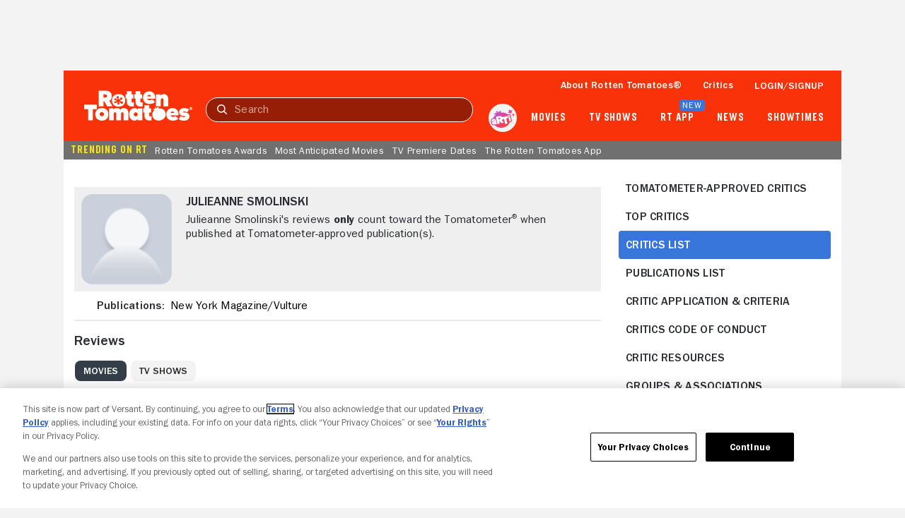

--- FILE ---
content_type: text/css; charset=UTF-8
request_url: https://www.rottentomatoes.com/assets/pizza-pie/stylesheets/bundles/pages/critics/author.8f3859e7f26.css
body_size: 1237
content:
#critics-author{display:flex;width:auto;height:100%}#critics-author #main-wrap{position:relative}#critics-author #main-wrap section{margin:16px 0;border-bottom:2px solid var(--grayLight2)}#critics-author #main-wrap section:first-child{margin-top:0}#critics-author #main-wrap .header-wrap{padding-bottom:12px}#critics-author #main-wrap .header-wrap h2{margin-bottom:16px}#critics-author #main-wrap .header-wrap .tab-wrap{margin-bottom:12px}#critics-author #main-wrap .header-wrap .tab-wrap rt-tab[selected]{--textColor:var(--white)}#critics-author #main-wrap .header-wrap .tab-wrap rt-tab{display:inline-block}#critics-author #sidebar-wrap{display:none}@media (min-width:768px){#critics-author #main-wrap{margin-top:24px;width:750px}#critics-author #main-wrap section{padding-right:0}#critics-author #sidebar-wrap{height:auto;display:inline-block;width:325px;padding:16px 0}#critics-author #sidebar-wrap ad-unit,#critics-author #sidebar-wrap section{margin-bottom:1rem}#critics-author .banner-ad{margin-left:0}}.critic-person__bio__summary{display:flex;padding:10px;background-color:#efefef}.critic-person__bio__summary>div{width:100%;margin-left:10px;padding:0 10px}.critic-person__bio__summary>div h1{margin:0 0 6px 0;font-size:1.125rem;font-weight:var(--franklinGothicMedium);text-transform:uppercase}.critic-person__bio__summary rt-img{--borderRadius:16px;height:128px;width:128px}.critic-person__bio__info{padding:10px}.critic-person__bio__info p{margin:0}.critic-person__bio__info .publication-link{color:var(--black)}.critic-person__bio__info .publication-link:hover{color:var(--blueHover)}.critic-person__bio__info>div{display:flex}.critic-person__bio__info>div>:first-child{width:118px;margin-right:8px;text-align:right;font-weight:var(--franklinGothicMedium)}.critic-person__bio__info>div>:last-child{flex:1}@media (min-width:768px){.critic-person__bio{padding:15px 0 0}.critic-person__bio h1{margin:20px 0 6px 0}}.critic-person__news h2{margin-bottom:16px}.critic-person__news h3{margin-bottom:12px}.critic-person__news__articles{padding:0 10px}.critic-person__news__articles>a>p{margin:8px 0}.critic-person__news__view-all{display:block;width:100%;text-align:right}#critics-author .critic-reviews{background-color:var(--grayLight1);border-radius:8px}#critics-author .critic-reviews empty-state .content{display:flex;flex-direction:column;align-items:center;margin-top:16px}#critics-author .critic-reviews empty-state .content rt-img{display:block;width:100px}#critics-author .critic-reviews empty-state[skeleton]{height:180px}#critics-author .critic-reviews critic-review-card[skeleton]{height:120px}#critics-author .critic-reviews critic-review-card:last-child{border-bottom:unset}#critics-author .critic-reviews critic-review-card{border-bottom:1px solid var(--grayLight3)}#critics-author .critic-reviews .load-more-container{display:flex;gap:8px;border-top:1px solid var(--grayLight3);padding:8px 16px}#critics-author .critic-reviews .load-more-container rt-button{width:100%}#critics-author .critic-reviews .load-more-container loading-spinner{padding-top:8px}#critics-author .critic-reviews .load-more-container:has(rt-button.hide){border-top:unset;padding:0}@media (min-width:768px){#critics-author .critic-reviews .load-more-container{justify-content:center}#critics-author .critic-reviews .load-more-container rt-button{width:auto}}.critics-nav{padding-bottom:20px;text-align:left;width:300px}.critics-nav__list-item{border-radius:4px;padding:10px;margin-bottom:0}.critics-nav__list-item a{font-weight:var(--franklinGothicMedium)}.critics-nav__list-item.active,.critics-nav__list-item.active:focus,.critics-nav__list-item.active:hover{background-color:var(--blue)}.critics-nav__list-item.active .critics-nav__link{color:var(--white)}.critics-nav__list-item:hover{background-color:var(--grayLight1)}.critics-nav__link{color:var(--grayDark2);margin:20px 0;position:relative;text-transform:uppercase}.critics-nav-mobile{padding-bottom:unset;position:relative;margin:18px 0 30px 0}.critics-nav-mobile .dropdown__section{margin-bottom:0}.critics-nav-mobile dropdown-menu-deprecated{border:1px solid var(--grayLight2);padding:5px 10px}.critics-nav-mobile dropdown-option-deprecated{font-size:1rem;letter-spacing:.016em;padding:10px 15px}.notFound{display:flex;flex-direction:column;justify-content:center;align-items:center;width:100%;height:442px;border:1px solid var(--grayLight5);border-radius:8px;margin-top:16px}.notFound rt-text{--fontWeight:var(--franklinGothicMedium);margin:16px 0}

--- FILE ---
content_type: text/javascript; charset=utf-8
request_url: https://www.rottentomatoes.com/assets/pizza-pie/javascripts/bundles/roma/pages/critics/author.3cd384e27e6.js
body_size: 107034
content:
function _typeof(e){return(_typeof="function"==typeof Symbol&&"symbol"==typeof Symbol.iterator?function(e){return typeof e}:function(e){return e&&"function"==typeof Symbol&&e.constructor===Symbol&&e!==Symbol.prototype?"symbol":typeof e})(e)}function _superPropGet(e,t,n,r){var o=_get(_getPrototypeOf(1&r?e.prototype:e),t,n);return 2&r&&"function"==typeof o?function(e){return o.apply(n,e)}:o}function _get(){return(_get="undefined"!=typeof Reflect&&Reflect.get?Reflect.get.bind():function(e,t,n){var r=_superPropBase(e,t);if(r)return(r=Object.getOwnPropertyDescriptor(r,t)).get?r.get.call(arguments.length<3?e:n):r.value}).apply(null,arguments)}function _superPropBase(e,t){for(;!{}.hasOwnProperty.call(e,t)&&null!==(e=_getPrototypeOf(e)););return e}function _slicedToArray(e,t){return _arrayWithHoles(e)||_iterableToArrayLimit(e,t)||_unsupportedIterableToArray(e,t)||_nonIterableRest()}function _nonIterableRest(){throw new TypeError("Invalid attempt to destructure non-iterable instance.\nIn order to be iterable, non-array objects must have a [Symbol.iterator]() method.")}function _unsupportedIterableToArray(e,t){var n;if(e)return"string"==typeof e?_arrayLikeToArray(e,t):"Map"===(n="Object"===(n={}.toString.call(e).slice(8,-1))&&e.constructor?e.constructor.name:n)||"Set"===n?Array.from(e):"Arguments"===n||/^(?:Ui|I)nt(?:8|16|32)(?:Clamped)?Array$/.test(n)?_arrayLikeToArray(e,t):void 0}function _arrayLikeToArray(e,t){(null==t||t>e.length)&&(t=e.length);for(var n=0,r=Array(t);n<t;n++)r[n]=e[n];return r}function _iterableToArrayLimit(e,t){var n=null==e?null:"undefined"!=typeof Symbol&&e[Symbol.iterator]||e["@@iterator"];if(null!=n){var r,o,i,a,u=[],c=!0,s=!1;try{if(i=(n=n.call(e)).next,0===t){if(Object(n)!==n)return;c=!1}else for(;!(c=(r=i.call(n)).done)&&(u.push(r.value),u.length!==t);c=!0);}catch(e){s=!0,o=e}finally{try{if(!c&&null!=n.return&&(a=n.return(),Object(a)!==a))return}finally{if(s)throw o}}return u}}function _arrayWithHoles(e){if(Array.isArray(e))return e}function _regenerator(){var h,e="function"==typeof Symbol?Symbol:{},t=e.iterator||"@@iterator",n=e.toStringTag||"@@toStringTag";function r(e,t,n,r){var o,i,a,u,c,s,d,l,f,t=t&&t.prototype instanceof p?t:p,t=Object.create(t.prototype);return _regeneratorDefine2(t,"_invoke",(o=e,i=n,d=r||[],l=!1,f={p:s=0,n:0,v:h,a:v,f:v.bind(h,4),d:function(e,t){return a=e,u=0,c=h,f.n=t,C}},function(e,t,n){if(1<s)throw TypeError("Generator is already running");for(l&&1===t&&v(t,n),u=t,c=n;(m=u<2?h:c)||!l;){a||(u?u<3?(1<u&&(f.n=-1),v(u,c)):f.n=c:f.v=c);try{if(s=2,a){if(m=a[e=u?e:"next"]){if(!(m=m.call(a,c)))throw TypeError("iterator result is not an object");if(!m.done)return m;c=m.value,u<2&&(u=0)}else 1===u&&(m=a.return)&&m.call(a),u<2&&(c=TypeError("The iterator does not provide a '"+e+"' method"),u=1);a=h}else if((m=(l=f.n<0)?c:o.call(i,f))!==C)break}catch(e){a=h,u=1,c=e}finally{s=1}}return{value:m,done:l}}),!0),t;function v(e,t){for(u=e,c=t,m=0;!l&&s&&!n&&m<d.length;m++){var n,r=d[m],o=f.p,i=r[2];3<e?(n=i===t)&&(c=r[(u=r[4])?5:u=3],r[4]=r[5]=h):r[0]<=o&&((n=e<2&&o<r[1])?(u=0,f.v=t,f.n=r[1]):o<i&&(n=e<3||r[0]>t||i<t)&&(r[4]=e,r[5]=t,f.n=i,u=0))}if(n||1<e)return C;throw l=!0,t}}var C={};function p(){}function o(){}function i(){}var m=Object.getPrototypeOf,e=[][t]?m(m([][t]())):(_regeneratorDefine2(m={},t,function(){return this}),m),a=i.prototype=p.prototype=Object.create(e);function u(e){return Object.setPrototypeOf?Object.setPrototypeOf(e,i):(e.__proto__=i,_regeneratorDefine2(e,n,"GeneratorFunction")),e.prototype=Object.create(a),e}return _regeneratorDefine2(a,"constructor",o.prototype=i),_regeneratorDefine2(i,"constructor",o),_regeneratorDefine2(i,n,o.displayName="GeneratorFunction"),_regeneratorDefine2(a),_regeneratorDefine2(a,n,"Generator"),_regeneratorDefine2(a,t,function(){return this}),_regeneratorDefine2(a,"toString",function(){return"[object Generator]"}),(_regenerator=function(){return{w:r,m:u}})()}function _regeneratorDefine2(e,t,n,r){var i=Object.defineProperty;try{i({},"",{})}catch(e){i=0}(_regeneratorDefine2=function(e,t,n,r){function o(t,n){_regeneratorDefine2(e,t,function(e){return this._invoke(t,n,e)})}t?i?i(e,t,{value:n,enumerable:!r,configurable:!r,writable:!r}):e[t]=n:(o("next",0),o("throw",1),o("return",2))})(e,t,n,r)}function ownKeys(t,e){var n,r=Object.keys(t);return Object.getOwnPropertySymbols&&(n=Object.getOwnPropertySymbols(t),e&&(n=n.filter(function(e){return Object.getOwnPropertyDescriptor(t,e).enumerable})),r.push.apply(r,n)),r}function _objectSpread(t){for(var e=1;e<arguments.length;e++){var n=null!=arguments[e]?arguments[e]:{};e%2?ownKeys(Object(n),!0).forEach(function(e){_defineProperty(t,e,n[e])}):Object.getOwnPropertyDescriptors?Object.defineProperties(t,Object.getOwnPropertyDescriptors(n)):ownKeys(Object(n)).forEach(function(e){Object.defineProperty(t,e,Object.getOwnPropertyDescriptor(n,e))})}return t}function _defineProperty(e,t,n){return(t=_toPropertyKey(t))in e?Object.defineProperty(e,t,{value:n,enumerable:!0,configurable:!0,writable:!0}):e[t]=n,e}function asyncGeneratorStep(e,t,n,r,o,i,a){try{var u=e[i](a),c=u.value}catch(e){return void n(e)}u.done?t(c):Promise.resolve(c).then(r,o)}function _asyncToGenerator(u){return function(){var e=this,a=arguments;return new Promise(function(t,n){var r=u.apply(e,a);function o(e){asyncGeneratorStep(r,t,n,o,i,"next",e)}function i(e){asyncGeneratorStep(r,t,n,o,i,"throw",e)}o(void 0)})}}function _classCallCheck(e,t){if(!(e instanceof t))throw new TypeError("Cannot call a class as a function")}function _defineProperties(e,t){for(var n=0;n<t.length;n++){var r=t[n];r.enumerable=r.enumerable||!1,r.configurable=!0,"value"in r&&(r.writable=!0),Object.defineProperty(e,_toPropertyKey(r.key),r)}}function _createClass(e,t,n){return t&&_defineProperties(e.prototype,t),n&&_defineProperties(e,n),Object.defineProperty(e,"prototype",{writable:!1}),e}function _toPropertyKey(e){e=_toPrimitive(e,"string");return"symbol"==_typeof(e)?e:e+""}function _toPrimitive(e,t){if("object"!=_typeof(e)||!e)return e;var n=e[Symbol.toPrimitive];if(void 0===n)return("string"===t?String:Number)(e);n=n.call(e,t||"default");if("object"!=_typeof(n))return n;throw new TypeError("@@toPrimitive must return a primitive value.")}function _callSuper(e,t,n){return t=_getPrototypeOf(t),_possibleConstructorReturn(e,_isNativeReflectConstruct()?Reflect.construct(t,n||[],_getPrototypeOf(e).constructor):t.apply(e,n))}function _possibleConstructorReturn(e,t){if(t&&("object"==_typeof(t)||"function"==typeof t))return t;if(void 0!==t)throw new TypeError("Derived constructors may only return object or undefined");return _assertThisInitialized(e)}function _assertThisInitialized(e){if(void 0===e)throw new ReferenceError("this hasn't been initialised - super() hasn't been called");return e}function _isNativeReflectConstruct(){try{var e=!Boolean.prototype.valueOf.call(Reflect.construct(Boolean,[],function(){}))}catch(e){}return(_isNativeReflectConstruct=function(){return!!e})()}function _getPrototypeOf(e){return(_getPrototypeOf=Object.setPrototypeOf?Object.getPrototypeOf.bind():function(e){return e.__proto__||Object.getPrototypeOf(e)})(e)}function _inherits(e,t){if("function"!=typeof t&&null!==t)throw new TypeError("Super expression must either be null or a function");e.prototype=Object.create(t&&t.prototype,{constructor:{value:e,writable:!0,configurable:!0}}),Object.defineProperty(e,"prototype",{writable:!1}),t&&_setPrototypeOf(e,t)}function _setPrototypeOf(e,t){return(_setPrototypeOf=Object.setPrototypeOf?Object.setPrototypeOf.bind():function(e,t){return e.__proto__=t,e})(e,t)}(()=>{var n=window.Manager,e=(()=>{function t(){var e;return _classCallCheck(this,t),(e=_callSuper(this,t)).traceName="CriticsNavMobileManager",e.enforceActions=!0,e.state={action:"constructor",compiledHtml:"",domEventCount:0,domEvent:{},data:{},errors:[]},e}return _inherits(t,n),_createClass(t,[{key:"connectedCallback",value:(e=_asyncToGenerator(_regenerator().m(function e(){return _regenerator().w(function(e){for(;;)switch(e.n){case 0:this.dom=_objectSpread({},this.domElements()),this.domActions();case 1:return e.a(2)}},e,this)})),function(){return e.apply(this,arguments)})},{key:"stateUpdated",value:function(){"onDropdownClick"===this.state.action&&this.dom.dropdownMenu[0].open()}}],[{key:"propsCamelConventionEnabled",get:function(){return!0}}]);var e})();window.customElements.get("critics-nav-mobile-manager")||window.customElements.define("critics-nav-mobile-manager",e),"undefined"!=typeof module&&(module.exports=e)})(),(()=>{var r=window.Component,o=13,i=27,a=document.createElement("template"),e=(a.innerHTML="\n    <style>".concat('\n    :host {\n      --backgroundColor: var(--white, #ffffff);\n      --textColor: var(--grayDark2, #2a2c32);\n\n      background-color: var(--backgroundColor);\n      border-radius: 8px;\n      box-shadow: 0 -2px 6px 0 rgba(0, 0, 0, 0.08), 0 2px 6px 0 rgba(0, 0, 0, 0.1);\n      display: block;\n      height: auto;\n      max-width: 375px;\n      padding: 13px 16px;\n      opacity: 0;\n      transform: translateY(20%);\n      transition: transform 200ms linear, opacity 100ms linear;\n    }\n\n    :host([hidden]) { display: none; }\n\n    :host(.visible) {\n      opacity: 1;\n      transform: translateY(0);\n    }\n\n    .header {\n      margin-bottom: 12px;\n      position: relative;\n    }\n\n    slot[name="title"]::slotted(h3) {\n      color: var(--textColor);\n      font-size: 1rem;\n      font-weight: var(--franklinGothicMedium);\n      letter-spacing: normal;\n      line-height: 1.25;\n      margin: 0;\n      text-align: center;\n      text-transform: uppercase;\n    }\n\n    slot[name="close"]::slotted(*) {\n      font-size: 1.125rem;\n      line-height: 0;\n      position: absolute;\n      right: 0;\n      top: 0;\n    }\n\n    slot[name="option"]::slotted(*) {\n      --bgColor: var(--backgroundColor);\n      --textColor: var(--textColor);\n    }\n  ','</style>\n    <div class="header">\n      <slot name="title"></slot>\n      <slot name="close" @click="_onCloseClick"></slot>\n    </div>\n    <div>\n      <slot name="option"></slot>\n    </div>\n  '),(()=>{function t(){var e;return _classCallCheck(this,t),(e=_callSuper(this,t)).initBool(["hidden"]),e.initSlotted(),e}return _inherits(t,r),_createClass(t,[{key:"connectedCallback",value:(n=_asyncToGenerator(_regenerator().m(function e(){var t=this;return _regenerator().w(function(e){for(;;)switch(e.n){case 0:return e.n=1,this.elementsDefined("dropdown-option-deprecated");case 1:this.slotted.option.forEach(function(e){return t._setTabindex(e)}),this.hidden||this._attributeHidden(),this.value&&this._attributeValue(this.value);case 2:return e.a(2)}},e,this)})),function(){return n.apply(this,arguments)})},{key:"template",value:function(){return a}},{key:"open",value:function(){this.hidden=!1}},{key:"close",value:function(){this.hidden=!0}},{key:"_attributeHidden",value:(e=_asyncToGenerator(_regenerator().m(function e(){var t;return _regenerator().w(function(e){for(;;)switch(e.n){case 0:if(t=[{el:this,eventType:"click",fn:this._onOptionClick},{el:document,eventType:"click",fn:this._onDocumentClick},{el:document,eventType:"keydown",fn:this._onDocumentKeyDown},{el:document,eventType:"focusin",fn:this._onDocumentFocusIn}],this.dispatchEvent(new CustomEvent(this.hidden?"close":"open")),this.hidden)return this.classList.remove("visible"),e.a(2,this.detachEvents(t));e.n=1;break;case 1:return e.n=2,new Promise(function(e){return setTimeout(e)});case 2:this.classList.add("visible"),this.attachEvents(t);case 3:return e.a(2)}},e,this)})),function(){return e.apply(this,arguments)})},{key:"_attributeValue",value:function(e,t){t&&(this._getOption(t).active=!1);t=this._getOption(e);t&&(t.active=!0)}},{key:"_extractOptionWC",value:function(e){var t;return"dropdown-option-deprecated"===(null==(t=e.tagName)?void 0:t.toLowerCase())?e:e.querySelector("dropdown-option-deprecated")}},{key:"_getOption",value:function(t){var n=this,e=this.slotted.option.find(function(e){return n._extractOptionWC(e).value===t});if(e)return this._extractOptionWC(e)}},{key:"_handleEnterKey",value:function(e){var t=e.composedPath(),e=_slicedToArray(this.slotted.close,1)[0];return t.includes(e)||(e=this.slotted.option.find(function(e){return t.includes(e)}))?e.click():void 0}},{key:"_onCloseClick",value:function(){this.close()}},{key:"_onDocumentClick",value:function(e){e.composedPath().includes(this)||this.close()}},{key:"_onDocumentFocusIn",value:function(e){e.composedPath().includes(this)||this.close()}},{key:"_onDocumentKeyDown",value:function(e){var t=_defineProperty(_defineProperty({},i,this.close.bind(this)),o,this._handleEnterKey.bind(this))[e.keyCode];t&&t(e)}},{key:"_onOptionClick",value:function(e){e=this._extractOptionWC(e.target);this.slotted.option.map(this._extractOptionWC).includes(e)&&(this.value=e.value,this.close())}},{key:"_setTabindex",value:function(e){e.hasAttribute("tabindex")||["RT-LINK"].includes(e.nodeName)||e.setAttribute("tabindex",0)}}],[{key:"observedAttributes",get:function(){return["hidden","name","value"]}},{key:"propsCamelConventionEnabled",get:function(){return!0}}]);var e,n})());window.customElements.get("dropdown-menu-deprecated")||window.customElements.define("dropdown-menu-deprecated",e),"undefined"!=typeof module&&(module.exports=e)})(),(()=>{var t=window.Component,n=document.createElement("template"),e=(n.innerHTML="\n    <style>".concat("\n    :host {\n      --bgColor: var(--white, #FFFFFF);\n      --textColor: var(--grayDark2, #2A2C32);\n      --bgColorActive: var(--blue, #3976DC);\n      --textColorActive: var(--white, #FFFFFF);\n\n      border-radius: 4px;\n      background: var(--bgColor);\n      color: var(--textColor);\n      display: block;\n      font-size: 0.875rem;\n      font-weight: var(--franklinGothicMedium);\n      line-height: 1.29;\n      letter-spacing: normal;\n      padding: 12px 16px;\n      text-transform: uppercase;\n    }\n\n    :host([active]) {\n      --bgColor: var(--bgColorActive);\n      --textColor: var(--textColorActive);\n    }\n\n    :host([hidden]) { display: none; }\n\n    :host(:not([active]):hover) {\n      --textColor: var(--blueHover, #2A62C0);\n    }\n\n    :host([ellipsis]) .text {\n      text-overflow: ellipsis;\n      overflow: hidden;\n      white-space: nowrap;\n    }\n\n    .text {\n      display: block;\n      cursor: pointer;\n    }\n  ",'</style>\n    <slot class="text"></slot>\n  '),(()=>{function e(){return _classCallCheck(this,e),_callSuper(this,e,arguments)}return _inherits(e,t),_createClass(e,[{key:"connectedCallback",value:function(){this.initBool(["hidden","active"])}},{key:"template",value:function(){return n}}],[{key:"observedAttributes",get:function(){return["hidden","value","active"]}},{key:"propsCamelConventionEnabled",get:function(){return!0}}])})());window.customElements.get("dropdown-option-deprecated")||window.customElements.define("dropdown-option-deprecated",e),"undefined"!=typeof module&&(module.exports=e)})(),(()=>{var n=window.Component,r=document.createElement("template"),e=(r.innerHTML="\n    <style>".concat('\n    :host {\n      --cardBackgroundColor: var(--grayLight1);\n      --infoItemBackground: var(--grayLight2);\n\n      display: block;\n      width: 100%;\n    }\n    :host([hidden]), .hide { display: none; }\n\n    .card-wrap {\n      border-radius: 8px;\n      display: flex;\n      flex-direction: column;\n      background-color: var(--cardBackgroundColor);\n      padding: 16px;\n    }\n      .header-wrap {\n        display: flex;\n        margin-bottom: 8px;\n      }\n      .header-wrap .chevron {\n        fill: var(--blue);\n      }\n        .title-wrap {\n          display: flex;\n          flex: 1;\n          flex-direction: column;\n          margin-left: 8px;\n        }\n\n          .info-wrap {\n            display: flex;\n            margin-top: 8px;\n          }\n          .info-item.hide { display: none; }\n          .info-item {\n            align-items: center;\n            background: var(--infoItemBackground);\n            border-radius: 8px;\n            display: flex;\n            padding: 2px 4px;\n            margin-right: 8px;\n          }\n          .info-item.edit {  background: unset }\n          .info-item slot::slotted(*),\n          .info-item rt-text { margin-right: 4px; }\n          .info-item slot:last-child::slotted(*) { margin-right: 0; }\n\n      .content-wrap {\n        display: flex;\n        flex-direction: column;\n        width: 100%;\n        margin-bottom: 8px;\n      }\n        .review-wrap {\n          margin-bottom: 8px;\n        }\n        .footer {\n          display: flex;\n        }\n\n    slot[name="poster"]::slotted(rt-img) {\n      --border: 1px solid var(--grayLight4);\n      --iconBorder: 1px solid var(--grayLight4);\n      --borderRadius: 8px;\n\n      height: 72px;\n      width: 54px;\n    }\n\n    slot[name="review-quote"]::slotted(rt-text),\n    slot[name="publication-link"]::slotted(rt-link) {\n      display: contents;\n    }\n    slot[name="review-link"]::slotted(rt-link) {\n      margin-left: 24px;\n    }\n  ','</style>\n    <div class="card-wrap">\n      <rt-link class="media-url">\n        <div class="header-wrap">\n          <slot name="poster"></slot>\n          <div class="title-wrap">\n            <slot name="title"></slot>\n            <div class="info-wrap">\n              <div class="info-item">\n                <slot name="tomatometer-icon"></slot>\n                <slot name="tomatometer-score"></slot>\n              </div>\n              <div class="info-item">\n                <rt-text context="heading" size="0.875"> Critic Rating: </rt-text>\n                <slot name="critic-icon"></slot>\n                <slot name="critic-original-score"></slot>\n              </div>\n              <div class="info-item edit">\n                <slot name="self-submission-link"></slot>\n              </div>\n            </div>\n          </div>\n          <rt-icon class="chevron" icon="chevron-right"></rt-icon>\n        </div>\n      </rt-link>\n      <div class="content-wrap">\n        <div class="review-wrap">\n          <slot name="review-quote"></slot>\n          <slot name="publication-link"></slot>\n        </div>\n        <div class="footer">\n          <slot name="review-date"></slot>\n          <slot name="review-link"></slot>\n        </div>\n      </div>\n    </div>\n  '),(()=>{function t(){var e;return _classCallCheck(this,t),(e=_callSuper(this,t)).initBool(["hidden"]),e.initSlotted(),e}return _inherits(t,n),_createClass(t,[{key:"connectedCallback",value:(e=_asyncToGenerator(_regenerator().m(function e(){return _regenerator().w(function(e){for(;;)switch(e.n){case 0:return e.n=1,this.elementsDefined("rt-text");case 1:this._initElements(),this.ready();case 2:return e.a(2)}},e,this)})),function(){return e.apply(this,arguments)})},{key:"template",value:function(){return r}},{key:"_attributeMediaUrl",value:function(e){this.select("rt-link.media-url").href=e}},{key:"_initElements",value:function(){var e;this._isMobile&&(e=this.shadowRoot.querySelector(".footer"))&&(e.style.justifyContent="space-between"),this.slotEmpty("tomatometerScore","textContent")&&(this.slotted.tomatometerScore[0].textContent="- -",this.slotted.tomatometerScore[0].style="--textColor: var(--grayLight4);"),null!=(e=this.slotted.selfSubmissionLink[0].href)&&e.includes("critics/self-submission")||null!=(e=this.select(".info-item.edit"))&&e.remove(),null!=(e=this.slotted.poster[0].src)&&e.includes("images.fandango")&&this.slotted.poster[0].classList.add("fallback")}}],[{key:"propsCamelConventionEnabled",get:function(){return!0}},{key:"observedAttributes",get:function(){return["hidden","media-url"]}}]);var e})());window.customElements.get("critic-review-card")||window.customElements.define("critic-review-card",e),"undefined"!=typeof module&&(module.exports=e)})(),(()=>{var n=window.Component,r={"empty-media":'\n      <svg width="160" height="105" viewBox="0 0 160 105" fill="none" xmlns="http://www.w3.org/2000/svg" xmlns:xlink="http://www.w3.org/1999/xlink">\n        <rect width="160" height="105" fill="url(#pattern0_3363_16527)"/>\n        <defs>\n        <pattern id="pattern0_3363_16527" patternContentUnits="objectBoundingBox" width="1" height="1">\n        <use xlink:href="#image0_3363_16527" transform="scale(0.00100038 0.00152439)"/>\n        </pattern>\n        <image id="image0_3363_16527" width="1000" height="656" preserveAspectRatio="none" xlink:href="[data-uri]"/>\n        </defs>\n      </svg>\n    ',error:'\n      <svg width="80" height="80" viewBox="0 0 80 80" fill="none" xmlns="http://www.w3.org/2000/svg">\n        <path d="M39.9994 56.6665C40.9438 56.6665 41.7355 56.3471 42.3744 55.7082C43.0132 55.0693 43.3327 54.2776 43.3327 53.3332C43.3327 52.3887 43.0132 51.5971 42.3744 50.9582C41.7355 50.3193 40.9438 49.9998 39.9994 49.9998C39.0549 49.9998 38.2632 50.3193 37.6244 50.9582C36.9855 51.5971 36.666 52.3887 36.666 53.3332C36.666 54.2776 36.9855 55.0693 37.6244 55.7082C38.2632 56.3471 39.0549 56.6665 39.9994 56.6665ZM39.9994 43.3332C40.9438 43.3332 41.7355 43.0137 42.3744 42.3748C43.0132 41.736 43.3327 40.9443 43.3327 39.9998V26.6665C43.3327 25.7221 43.0132 24.9304 42.3744 24.2915C41.7355 23.6526 40.9438 23.3332 39.9994 23.3332C39.0549 23.3332 38.2632 23.6526 37.6244 24.2915C36.9855 24.9304 36.666 25.7221 36.666 26.6665V39.9998C36.666 40.9443 36.9855 41.736 37.6244 42.3748C38.2632 43.0137 39.0549 43.3332 39.9994 43.3332ZM39.9994 73.3332C35.3882 73.3332 31.0549 72.4582 26.9993 70.7082C22.9438 68.9582 19.416 66.5832 16.416 63.5832C13.416 60.5832 11.041 57.0554 9.29102 52.9998C7.54102 48.9443 6.66602 44.611 6.66602 39.9998C6.66602 35.3887 7.54102 31.0554 9.29102 26.9998C11.041 22.9443 13.416 19.4165 16.416 16.4165C19.416 13.4165 22.9438 11.0415 26.9993 9.2915C31.0549 7.5415 35.3882 6.6665 39.9994 6.6665C44.6105 6.6665 48.9438 7.5415 52.9994 9.2915C57.0549 11.0415 60.5827 13.4165 63.5827 16.4165C66.5827 19.4165 68.9577 22.9443 70.7077 26.9998C72.4577 31.0554 73.3327 35.3887 73.3327 39.9998C73.3327 44.611 72.4577 48.9443 70.7077 52.9998C68.9577 57.0554 66.5827 60.5832 63.5827 63.5832C60.5827 66.5832 57.0549 68.9582 52.9994 70.7082C48.9438 72.4582 44.6105 73.3332 39.9994 73.3332Z" fill="#FA320A"/>\n      </svg>\n    ',"plus-circle":'\n      <svg width="70" height="70" viewBox="0 0 70 70" fill="none" xmlns="http://www.w3.org/2000/svg">\n        <circle cx="35" cy="35" r="35" fill="#DCDCE6"/>\n        <path fill-rule="evenodd" clip-rule="evenodd" d="M39.9636 39.8332C47.1232 32.6736 47.1232 21.0656 39.9636 13.906C32.804 6.74639 21.196 6.7464 14.0364 13.906C6.87675 21.0656 6.87673 32.6737 14.0363 39.8333C21.1959 46.9929 32.804 46.9928 39.9636 39.8332ZM28.6744 28.5438L28.6744 35.4982C28.6744 36.4227 27.925 37.1721 27.0006 37.1721C26.0761 37.1721 25.3267 36.4227 25.3267 35.4982L25.3267 28.5438L18.3723 28.5438C17.4478 28.5438 16.6984 27.7944 16.6984 26.8699C16.6984 25.9455 17.4478 25.196 18.3723 25.196L25.3267 25.196L25.3267 18.2417C25.3267 17.3172 26.0761 16.5678 27.0005 16.5678C27.925 16.5678 28.6744 17.3172 28.6744 18.2417L28.6744 25.196L35.6288 25.196C36.5533 25.196 37.3027 25.9455 37.3027 26.8699C37.3027 27.7944 36.5533 28.5438 35.6288 28.5438L28.6744 28.5438Z" fill="black" transform="translate(8, 8)"/>\n      </svg>\n    ',"question-mark":'\n      <svg viewBox="0 0 61 56" fill="none" xmlns="http://www.w3.org/2000/svg">\n        <path d="M47.9216 50.8593C37.7851 51.3926 35.7127 39.7921 31.7352 39.8745C30.0409 39.9109 28.7054 41.6827 29.292 43.7478C29.6143 44.8821 30.5087 46.5473 31.0735 47.5823C33.061 51.2277 30.1233 55.3531 26.6815 55.7021C20.9636 56.2814 18.5786 52.9656 18.7264 49.5698C18.8913 45.7571 22.1247 41.8645 18.8089 40.2066C15.3355 38.4687 12.5117 45.2603 9.18865 46.7776C6.18067 48.1495 2.0044 47.0854 0.518592 43.7454C-0.523658 41.3967 -0.334598 36.8786 4.30947 35.1529C7.2108 34.0767 13.6728 36.5611 14.0048 33.4125C14.3878 29.7841 7.21565 29.4762 5.05601 28.6061C1.23605 27.0669 -1.02054 23.7705 0.746432 20.2366C2.07227 17.5849 5.97222 16.5063 8.94869 17.6673C12.5142 19.0586 13.0886 22.7574 14.9138 24.2965C16.4868 25.6223 18.6416 25.7872 20.0523 24.8758C21.0921 24.2044 21.4363 22.7259 21.0461 21.3782C20.5249 19.587 19.1458 18.4696 17.8005 17.374C15.4058 15.4253 12.0221 13.7504 14.0678 8.43492C15.7451 4.07686 20.6631 3.92174 20.6631 3.92174C22.6167 3.70117 24.3667 4.29258 25.7944 5.5651C27.7019 7.26905 28.0728 9.54503 27.7528 11.9737C27.462 14.1915 26.6766 16.133 26.267 18.329C25.7919 20.8789 27.1541 23.4482 29.7476 23.55C33.158 23.6808 34.1784 21.0607 34.5977 19.4004C35.2085 16.9692 36.0108 14.7127 38.265 13.2923C41.5032 11.2538 45.9995 11.6998 48.0864 15.6192C49.737 18.7217 49.2062 22.9901 46.6757 25.3218C45.5389 26.3665 44.1743 26.7373 42.6982 26.747C40.5798 26.7615 38.4637 26.7106 36.4956 27.702C35.1576 28.3758 34.5735 29.4762 34.5735 30.9499C34.5735 32.3873 35.32 33.3229 36.5319 33.9337C38.8128 35.0826 41.3311 35.3177 43.7962 35.7491C47.3689 36.3745 50.5126 37.6349 52.5293 40.9507C52.5462 40.9798 52.5656 41.0089 52.5826 41.0379C54.8998 44.9646 52.4759 50.6194 47.924 50.8569L47.9216 50.8593Z" fill="#EDEFEE"/>\n        <path d="M57.011 27.7433H58.3563C58.2375 27.7748 58.1139 27.7966 57.983 27.8039C57.6315 27.8233 57.3092 27.799 57.011 27.7433ZM47.6647 27.7433C47.6696 27.7845 47.6768 27.8233 47.6841 27.8645H52.2118C52.2191 27.8257 52.2215 27.7845 52.2264 27.7433H47.6623H47.6647ZM48.0477 28.7055H51.8337C51.8628 28.6667 51.8895 28.6255 51.9161 28.5843H47.9604C47.9871 28.6255 48.0162 28.6667 48.0453 28.7055H48.0477ZM46.4964 24.2529H41.0234C41.0234 24.2941 41.021 24.3329 41.021 24.3741H46.351C46.3995 24.3305 46.448 24.2917 46.4989 24.2529H46.4964ZM48.0719 24.3741H51.492C51.5186 24.3305 51.5453 24.2917 51.5768 24.2529H47.9774C48.0138 24.2917 48.0453 24.3329 48.0719 24.3741ZM53.0917 24.3741H59.6579C59.6482 24.3596 59.6433 24.3426 59.6336 24.3281C59.6264 24.3184 59.6215 24.3063 59.6142 24.2966C59.6045 24.282 59.5949 24.2675 59.5852 24.2529H52.9681C53.0093 24.2917 53.0505 24.3305 53.0917 24.3741ZM48.1665 25.2152H51.3732C51.3635 25.174 51.3562 25.1328 51.3514 25.094H48.1859C48.181 25.1352 48.1762 25.174 48.1665 25.2152ZM45.6578 25.094H41.1301C41.1446 25.1352 41.1592 25.1764 41.1737 25.2152H45.5487C45.5851 25.174 45.619 25.1352 45.6554 25.094H45.6578ZM53.7631 25.2152H59.9293C59.9245 25.174 59.9172 25.1352 59.91 25.094H53.6734C53.7025 25.1352 53.734 25.174 53.7631 25.2152ZM45.6699 20.8838H53.2662C53.2614 20.845 53.2589 20.8038 53.2589 20.7626H45.5124C45.5681 20.8014 45.6214 20.8402 45.6699 20.8838ZM45.9777 21.6279C45.9729 21.6643 45.9608 21.6934 45.9535 21.7249H53.797C53.7389 21.6885 53.6855 21.6473 53.6371 21.6037H45.9802C45.9802 21.6037 45.9802 21.6207 45.9802 21.6279H45.9777ZM52.9826 17.3935H58.3029C58.3126 17.3523 58.3175 17.3135 58.3248 17.2723H53.0481C53.0287 17.3135 53.0044 17.3547 52.9802 17.3935H52.9826ZM48.4694 17.3668C48.4694 17.3668 48.4719 17.3838 48.4743 17.3935H50.4473C50.4279 17.3547 50.4109 17.3135 50.3964 17.2723H48.4355C48.4476 17.3038 48.4597 17.3353 48.4694 17.3668ZM45.5148 17.2723H41.1616C41.1495 17.3135 41.1349 17.3523 41.1252 17.3935H45.5899C45.5657 17.3523 45.5414 17.3135 45.5148 17.2723ZM51.5501 18.1376C51.4823 18.1352 51.4144 18.1255 51.3514 18.1134H48.4719C48.4597 18.1546 48.4452 18.1958 48.4282 18.2346H57.9709C57.9951 18.1958 58.0145 18.1546 58.0363 18.1134H51.9476C51.8265 18.1328 51.6931 18.1425 51.5477 18.1376H51.5501ZM46.0383 18.1134H41.0913C41.0986 18.1546 41.1083 18.1934 41.1179 18.2346H46.1353C46.1014 18.1958 46.0698 18.1546 46.0383 18.1134ZM45.7814 13.9032H50.8569C50.8618 13.862 50.8666 13.8232 50.869 13.782H45.7814C45.7814 13.8232 45.7814 13.8644 45.7814 13.9032ZM57.6097 14.7442C57.5685 14.7006 57.5249 14.6618 57.4788 14.623H54.403C54.3497 14.6618 54.2963 14.703 54.2503 14.7442H57.6073H57.6097ZM46.0286 14.7442H50.7066C50.7163 14.703 50.726 14.6642 50.7357 14.623H45.9583C45.9802 14.6642 46.0044 14.7055 46.0286 14.7442ZM51.6834 25.9981H47.9507C47.9386 26.0393 47.9265 26.0781 47.912 26.1193H51.744C51.7247 26.0781 51.7028 26.0393 51.6834 25.9981ZM41.7336 25.9981C41.7821 26.0417 41.8354 26.0805 41.8863 26.1193H44.6543C44.7028 26.0805 44.7537 26.0417 44.8022 25.9981H41.7336ZM54.4684 26.1193H59.8712C59.8809 26.0781 59.893 26.0393 59.9003 25.9981H54.3666C54.4006 26.0393 54.4321 26.0781 54.4684 26.1193ZM55.3241 26.9604H59.4809C59.51 26.9216 59.5391 26.8804 59.5658 26.8392H55.1762C55.2247 26.8804 55.2732 26.9216 55.3241 26.9604ZM52.11 26.8392H47.7156C47.7084 26.8804 47.7011 26.9192 47.6938 26.9604H52.1513C52.1391 26.9192 52.1246 26.8804 52.1076 26.8392H52.11ZM41.8475 22.629H57.2922C57.1298 22.5829 56.965 22.5417 56.7953 22.5078H42.0123C41.9542 22.5466 41.8984 22.5878 41.8475 22.629ZM41.1955 23.47H58.921C58.8725 23.4288 58.8241 23.3876 58.7756 23.3489H41.2537C41.2343 23.3901 41.2125 23.4288 41.1955 23.47ZM41.6245 19.1386H56.9214C57.0135 19.1047 57.1031 19.0659 57.188 19.0175H41.5179C41.5518 19.0587 41.5857 19.0999 41.6245 19.1386ZM42.8098 19.9264C42.8558 19.9458 42.9067 19.9628 42.9649 19.9797H53.4868C53.5183 19.9361 53.5522 19.8973 53.591 19.8585H42.6571C42.708 19.8828 42.7589 19.9046 42.8098 19.9264ZM53.6056 15.6483H58.1842C58.1696 15.6071 58.1551 15.5659 58.1381 15.5271H53.6637C53.6443 15.5659 53.6249 15.6071 53.6056 15.6483ZM50.4982 15.5271H46.7776C46.8285 15.5683 46.8818 15.6095 46.9327 15.6483H50.4667C50.4764 15.6071 50.4885 15.5683 50.4982 15.5271ZM44.7416 16.3682H41.7869C41.736 16.407 41.69 16.4482 41.6439 16.4894H44.8894C44.8434 16.4482 44.7949 16.407 44.744 16.3682H44.7416ZM47.9289 16.4894H50.2922C50.2946 16.4482 50.3019 16.4094 50.3067 16.3682H47.8077C47.8489 16.407 47.8901 16.4482 47.9289 16.4894ZM53.3147 16.4894H58.3684C58.366 16.4482 58.3611 16.4094 58.3563 16.3682H53.3486C53.3365 16.407 53.3268 16.4482 53.3171 16.4894H53.3147ZM46.3631 12.158H50.4885C50.4594 12.1168 50.4328 12.0756 50.4012 12.0368H46.4625C46.4261 12.0756 46.3946 12.1168 46.3607 12.158H46.3631ZM48.3361 11.1885C48.3361 11.1885 48.0937 11.1957 47.7593 11.2854H49.3275C49.0197 11.1836 48.6876 11.1473 48.3361 11.1885ZM45.9293 12.9991H50.8327C50.8254 12.9579 50.8181 12.9191 50.8084 12.8779H45.9705C45.9559 12.9191 45.9414 12.9603 45.9293 12.9991ZM50.4667 29.5175C50.6048 29.503 50.7406 29.469 50.8739 29.423H49.1336C49.5044 29.5296 49.9456 29.5708 50.4667 29.5175Z" fill="#AAABAD"/>\n        <path d="M11.2174 16.5112L10.4926 17.2359L9.76791 16.5112C9.57885 16.3221 9.2686 16.3221 9.07954 16.5112C8.89048 16.7002 8.89048 17.0081 9.07954 17.1995L9.80427 17.9243L9.07954 18.649C8.89048 18.8381 8.89048 19.1459 9.07954 19.3374C9.2686 19.5264 9.57885 19.5264 9.76791 19.3374L10.4926 18.6126L11.2174 19.3374C11.4064 19.5264 11.7167 19.5264 11.9057 19.3374C12.0948 19.1483 12.0948 18.8405 11.9057 18.649L11.181 17.9243L11.9057 17.1995C12.0948 17.0105 12.0948 16.7027 11.9057 16.5112C11.7167 16.3197 11.4064 16.3221 11.2174 16.5112Z" fill="#2A2C32"/>\n        <path d="M46.6805 53.0311L45.9558 53.7559L45.231 53.0311C45.042 52.8421 44.7317 52.8421 44.5427 53.0311C44.3536 53.2202 44.3536 53.528 44.5427 53.7195L45.2674 54.4442L44.5427 55.169C44.3536 55.358 44.3536 55.6658 44.5427 55.8573C44.7317 56.0488 45.042 56.0464 45.231 55.8573L45.9558 55.1326L46.6805 55.8573C46.8696 56.0464 47.1798 56.0464 47.3689 55.8573C47.5579 55.6683 47.5579 55.3604 47.3689 55.169L46.6441 54.4442L47.3689 53.7195C47.5579 53.5304 47.5579 53.2226 47.3689 53.0311C47.1798 52.8396 46.8696 52.8421 46.6805 53.0311Z" fill="#2A2C32"/>\n        <path d="M40.3617 3.60181L39.6369 4.32654L38.9122 3.60181C38.7231 3.41275 38.4129 3.41275 38.2238 3.60181C38.0348 3.79087 38.0348 4.0987 38.2238 4.29018L38.9486 5.01491L38.2238 5.73963C38.0348 5.92869 38.0348 6.23652 38.2238 6.428C38.4129 6.61949 38.7231 6.61706 38.9122 6.428L39.6369 5.70328L40.3617 6.428C40.5507 6.61706 40.861 6.61706 41.05 6.428C41.2391 6.23895 41.2391 5.93112 41.05 5.73963L40.3253 5.01491L41.05 4.29018C41.2391 4.10112 41.2391 3.79329 41.05 3.60181C40.861 3.41033 40.5507 3.41275 40.3617 3.60181Z" fill="#2A2C32"/>\n        <path d="M14.1092 52.6288C14.5509 52.6288 14.9091 52.2707 14.9091 51.8289C14.9091 51.3872 14.5509 51.0291 14.1092 51.0291C13.6674 51.0291 13.3093 51.3872 13.3093 51.8289C13.3093 52.2707 13.6674 52.6288 14.1092 52.6288Z" fill="#2A2C32"/>\n        <path d="M10.4927 11.9713C10.9345 11.9713 11.2926 11.6132 11.2926 11.1714C11.2926 10.7297 10.9345 10.3716 10.4927 10.3716C10.051 10.3716 9.69287 10.7297 9.69287 11.1714C9.69287 11.6132 10.051 11.9713 10.4927 11.9713Z" stroke="#2A2C32" stroke-miterlimit="10"/>\n        <path d="M59.9268 36.5539C60.2026 36.5539 60.4261 36.3303 60.4261 36.0545C60.4261 35.7788 60.2026 35.5552 59.9268 35.5552C59.651 35.5552 59.4275 35.7788 59.4275 36.0545C59.4275 36.3303 59.651 36.5539 59.9268 36.5539Z" fill="#2A2C32"/>\n        <path d="M47.512 0.99862C47.7878 0.99862 48.0113 0.775072 48.0113 0.49931C48.0113 0.223549 47.7878 0 47.512 0C47.2362 0 47.0127 0.223549 47.0127 0.49931C47.0127 0.775072 47.2362 0.99862 47.512 0.99862Z" fill="#2A2C32"/>\n        <path d="M50.8301 53.528C51.1059 53.528 51.3294 53.3044 51.3294 53.0287C51.3294 52.7529 51.1059 52.5294 50.8301 52.5294C50.5544 52.5294 50.3308 52.7529 50.3308 53.0287C50.3308 53.3044 50.5544 53.528 50.8301 53.528Z" stroke="#2A2C32" stroke-miterlimit="10"/>\n        <path d="M32.6127 53.0287C20.8668 53.0287 11.312 43.4739 11.312 31.728C11.312 19.9821 20.8668 10.4274 32.6127 10.4274C44.3586 10.4274 53.9134 19.9821 53.9134 31.728C53.9134 43.4739 44.3586 53.0287 32.6127 53.0287ZM32.6127 12.4246C21.9696 12.4246 13.3093 21.085 13.3093 31.728C13.3093 42.3711 21.9696 51.0315 32.6127 51.0315C43.2557 51.0315 51.9161 42.3711 51.9161 31.728C51.9161 21.085 43.2557 12.4246 32.6127 12.4246Z" fill="#2A2C32"/>\n        <path d="M30.1404 34.0404C30.1404 32.7363 30.3803 31.5947 32.9059 30.2107C34.3409 29.4399 35.6715 28.8267 35.6715 27.2052C35.6715 26.1411 34.7941 25.1037 32.6393 25.1037C30.8045 25.1037 29.1563 25.7945 29.1563 27.8959C29.1563 28.6134 28.6521 28.9867 28.0655 28.9867C27.3748 28.9867 26.7349 28.4559 26.7349 27.4185C26.7349 24.4129 29.2072 22.3405 32.7969 22.3405C36.6532 22.3405 38.3547 24.7062 38.3547 27.1009C38.3547 29.7599 36.5199 30.9306 34.845 31.7547C33.3834 32.4721 32.7169 32.8987 32.7169 34.1737C32.7169 35.0245 32.2127 35.5577 31.4395 35.5577C30.6663 35.5577 30.1355 35.0778 30.1355 34.0428L30.1404 34.0404ZM29.8204 39.1983C29.8204 38.0542 30.4579 37.2301 31.6553 37.2301C32.8526 37.2301 33.5168 38.0542 33.5168 39.1983C33.5168 40.3423 32.8526 41.1131 31.6553 41.1131C30.4579 41.1131 29.8204 40.289 29.8204 39.1983Z" fill="#2A2C32"/>\n        <path d="M11.7144 48.9954H12.3349C12.2791 49.0099 12.2234 49.0196 12.1628 49.0245C12.0004 49.0342 11.8525 49.0245 11.7144 48.9954ZM7.40235 48.9954C7.40235 49.0148 7.4072 49.0317 7.41205 49.0511H9.50139C9.50382 49.0317 9.50624 49.0148 9.50867 48.9954H7.40235ZM7.57929 49.4389H9.32688C9.34142 49.422 9.35354 49.4026 9.36566 49.3832H7.54051C7.55263 49.4026 7.56717 49.422 7.57929 49.4389ZM6.86426 47.3835H4.33862C4.33862 47.4029 4.33862 47.4199 4.33862 47.4393H6.79882C6.82063 47.4199 6.84487 47.4005 6.86668 47.3835H6.86426ZM7.59141 47.4393H9.16933C9.18145 47.4199 9.19357 47.4005 9.20811 47.3835H7.54778C7.56475 47.4005 7.57929 47.4199 7.59141 47.4393ZM9.9086 47.4393H12.9384C12.9384 47.4393 12.9311 47.4247 12.9287 47.4175C12.9263 47.4126 12.9239 47.4078 12.919 47.4029C12.9142 47.3956 12.9093 47.3908 12.9069 47.3835H9.85285C9.87224 47.4005 9.89163 47.4199 9.9086 47.4393ZM7.63504 47.8271H9.11358C9.10873 47.8077 9.10631 47.7907 9.10388 47.7713H7.64231C7.63989 47.7907 7.63746 47.8077 7.63262 47.8271H7.63504ZM6.47645 47.7713H4.3871C4.39437 47.7907 4.39922 47.8101 4.40649 47.8271H6.42555C6.44251 47.8077 6.45948 47.7907 6.47402 47.7713H6.47645ZM10.2164 47.8271H13.062C13.062 47.8077 13.0572 47.7907 13.0547 47.7713H10.1752C10.1898 47.7907 10.2019 47.8077 10.2164 47.8271ZM6.48129 45.8274H9.98616C9.98616 45.808 9.98374 45.7911 9.98131 45.7717H6.40616C6.43282 45.7886 6.45706 45.808 6.47887 45.8274H6.48129ZM6.6243 46.1716C6.6243 46.1886 6.61703 46.2007 6.61218 46.2152H10.231C10.2043 46.1983 10.1801 46.1789 10.1558 46.1595H6.62188C6.62188 46.1595 6.62188 46.1668 6.62188 46.1716H6.6243ZM9.8577 44.218H12.313C12.3179 44.1986 12.3203 44.1816 12.3227 44.1622H9.88678C9.87709 44.1816 9.86739 44.1986 9.85527 44.218H9.8577ZM7.77562 44.2059C7.77562 44.2059 7.77562 44.2131 7.77805 44.218H8.68941C8.67971 44.201 8.67244 44.1816 8.66517 44.1622H7.75866C7.7635 44.1768 7.77078 44.1913 7.77562 44.2059ZM6.411 44.1622H4.40164C4.3968 44.1816 4.38952 44.1986 4.38468 44.218H6.44494C6.43282 44.1986 6.42312 44.1816 6.411 44.1622ZM9.19599 44.5622C9.16448 44.5622 9.13297 44.5573 9.10388 44.5501H7.77562C7.77078 44.5694 7.7635 44.5888 7.75623 44.6058H12.1603C12.17 44.5888 12.1797 44.5694 12.1919 44.5501H9.38263C9.32688 44.5598 9.26628 44.5646 9.19841 44.5622H9.19599ZM6.65096 44.5501H4.36771C4.37013 44.5694 4.37498 44.5864 4.37983 44.6058H6.69459C6.68005 44.5888 6.66308 44.5694 6.64854 44.5501H6.65096ZM6.53219 42.6086H8.87604C8.87604 42.5892 8.88089 42.5722 8.88089 42.5528H6.53219C6.53219 42.5722 6.53219 42.5916 6.53219 42.6086ZM11.9907 42.9964C11.9713 42.977 11.9519 42.9576 11.9301 42.9406H10.5121C10.4879 42.96 10.4637 42.977 10.4418 42.9964H11.9907ZM6.64611 42.9964H8.80575C8.8106 42.977 8.81545 42.96 8.8203 42.9406H6.61461C6.6243 42.96 6.63642 42.9794 6.64611 42.9964ZM9.25659 48.1907H7.53324C7.52839 48.2101 7.52112 48.227 7.51627 48.2464H9.28325C9.27355 48.227 9.26386 48.2101 9.25416 48.1907H9.25659ZM4.66342 48.1907C4.68523 48.2101 4.70947 48.2294 4.73371 48.2464H6.01107C6.03288 48.2294 6.05712 48.2101 6.07894 48.1907H4.66342ZM10.5412 48.2464H13.0353C13.0402 48.227 13.045 48.2101 13.0499 48.1907H10.4976C10.5121 48.2101 10.5291 48.227 10.5436 48.2464H10.5412ZM10.9363 48.6342H12.856C12.8681 48.6148 12.8826 48.5979 12.8948 48.5785H10.8684C10.8903 48.5979 10.9145 48.6173 10.9363 48.6342ZM9.45292 48.5785H7.42659C7.42174 48.5979 7.41932 48.6148 7.41689 48.6342H9.47473C9.46746 48.6148 9.46261 48.5979 9.45534 48.5785H9.45292ZM4.71674 46.637H11.8452C11.7701 46.6152 11.695 46.5982 11.615 46.5812H4.79188C4.76522 46.5982 4.74098 46.6176 4.71432 46.637H4.71674ZM4.41619 47.0248H12.5966C12.5748 47.0054 12.553 46.986 12.5288 46.969H4.44285C4.43315 46.9884 4.42346 47.0054 4.41619 47.0248ZM4.61494 45.0251H11.6756C11.7168 45.0106 11.758 44.9912 11.7992 44.9694H4.56646C4.58101 44.9888 4.59797 45.0082 4.61494 45.0251ZM5.16273 45.3887C5.18454 45.396 5.20878 45.4057 5.23302 45.4129H10.088C10.1025 45.3936 10.1195 45.3742 10.1364 45.3572H5.09001C5.11425 45.3669 5.13607 45.379 5.1603 45.3887H5.16273ZM10.1437 43.4157H12.2573C12.25 43.3963 12.2428 43.3769 12.2355 43.36H10.1704C10.1607 43.3793 10.1534 43.3963 10.1437 43.4157ZM8.71122 43.36H6.99272C7.01696 43.3793 7.0412 43.3963 7.06544 43.4157H8.69668C8.70153 43.3963 8.70638 43.3793 8.71122 43.36ZM6.0547 43.7478H4.69008C4.66584 43.7647 4.64403 43.7841 4.62464 43.8035H6.12257C6.10075 43.7841 6.07894 43.7647 6.0547 43.7478ZM7.52597 43.8035H8.61669C8.61669 43.7841 8.62154 43.7672 8.62397 43.7478H7.47022C7.48961 43.7647 7.509 43.7841 7.52597 43.8035ZM10.0104 43.8035H12.3421C12.3421 43.7841 12.3397 43.7672 12.3373 43.7478H10.0249C10.0201 43.7672 10.0152 43.7841 10.0104 43.8035ZM6.80124 41.8039H8.70638C8.69426 41.7845 8.68214 41.7651 8.66517 41.7481H6.84729C6.83033 41.7651 6.81578 41.7845 6.80124 41.8039ZM7.7126 41.3554C7.7126 41.3554 7.60111 41.3603 7.44598 41.4015H8.17071C8.0277 41.3554 7.875 41.3385 7.7126 41.3554ZM6.60249 42.1917H8.86635C8.86392 42.1723 8.85908 42.1553 8.85423 42.1359H6.62188C6.6146 42.1553 6.60976 42.1723 6.60249 42.1917ZM8.69668 49.8146C8.7597 49.8074 8.82272 49.7928 8.88332 49.771H8.08103C8.25069 49.8195 8.4543 49.8389 8.69668 49.8146Z" fill="#AAABAD"/>\n      </svg>\n    ',star:'\n      <svg width="70" height="70" viewBox="0 0 70 70" fill="none" xmlns="http://www.w3.org/2000/svg">\n        <circle cx="35" cy="35" r="35" fill="#DCDCE6"/>\n        <path fill-rule="evenodd" clip-rule="evenodd" d="M36.8796 15.3636C37.1915 15.1178 37.3442 14.6997 37.2297 14.2929C37.1152 13.887 36.7698 13.6086 36.376 13.5602C36.4411 13.5658 24.4646 12.2316 24.4646 12.2316C24.4646 12.2316 19.9409 1.06233 19.9641 1.12378C19.8105 0.757889 19.4493 0.5 19.0285 0.5C18.6058 0.5 18.2436 0.75882 18.091 1.12657H18.09L13.5355 12.2316C13.5355 12.2316 1.55904 13.5658 1.62421 13.5602C1.2304 13.6086 0.884061 13.887 0.770478 14.2929C0.655964 14.6997 0.807718 15.1178 1.12054 15.3636L1.11961 15.3645L10.5787 22.752C10.5693 22.7818 7.00358 34.2565 7.02406 34.1951C6.91141 34.5758 7.02685 35.0032 7.35364 35.2704C7.68042 35.5385 8.12451 35.5674 8.4755 35.3802H8.47643L19.0006 29.6918L29.5247 35.3802L29.5256 35.3793C29.8766 35.5674 30.3207 35.5385 30.6475 35.2704C30.9733 35.0032 31.0897 34.5749 30.9761 34.1951H30.977C30.9975 34.2565 27.4299 22.7762 27.4215 22.7511L36.8796 15.3645V15.3636Z" fill="black" transform="translate(16, 16)"/>\n      </svg>\n    '},o=document.createElement("template"),e=(o.innerHTML="\n    <style>".concat('\n    :host {\n      --backgroundColor: var(--grayLight1);\n      --defaultHeaderTextFont: var(--franklinGothicFamily);\n      --defaultContentTextFont: var(--franklinGothicFamily);\n      --imageWidth: 70px;\n      --imageHeight: 70px;\n\n      display: flex;\n      flex-direction: column;\n      align-items: center;\n      padding: 16px;\n      border-radius: 7px;\n      background: var(--backgroundColor);\n    }\n    :host([hidden]), .hide { display: none !important; }\n\n    :host([skeleton]) * {\n      display: none;\n    }\n\n    .image {\n      margin-bottom: 24px;\n    }\n\n    ::slotted([slot="header"]) {\n      font-family: var(--defaultHeaderTextFont) !important;\n      font-weight: var(--franklinGothicMedium);\n      text-transform: none !important;\n      margin: 0 !important;\n    }\n    ::slotted([slot="header"]):before { border: none !important; }\n\n    .image>svg {\n      width: var(--imageWidth);\n      height: var(--imageHeight);\n    }\n\n    ::slotted([slot="content"]) {\n      font-family: var(--defaultContentTextFont);\n      margin: 8px 0;\n      text-align: center;\n    }\n\n    .footer {\n      display: flex;\n      width: 100%;\n      flex: 1;\n      flex-direction: column;\n      justify-content: center;\n      align-items: center;\n      gap: 8px;\n      margin-top: 24px;\n    }\n\n    @media (min-width: 768px) {\n      .footer {\n        flex-direction: column;\n        width: 100%;\n      }\n    }\n  ','</style>\n    <div class="image"></div>\n    <slot name="header"></slot>\n    <slot name="content"></slot>\n    <div class="footer">\n      <slot name="footer"></slot>\n    </div>\n  '),(()=>{function e(){return _classCallCheck(this,e),_callSuper(this,e,arguments)}return _inherits(e,n),_createClass(e,[{key:"connectedCallback",value:(t=_asyncToGenerator(_regenerator().m(function e(){return _regenerator().w(function(e){for(;;)switch(e.n){case 0:return this.initBool(["hidden"]),this.initSlotted(),e.n=1,this.elementsDefined();case 1:this.ready();case 2:return e.a(2)}},e,this)})),function(){return t.apply(this,arguments)})},{key:"template",value:function(){return o}},{key:"_attributeImage",value:function(e){var e=String(e).toLowerCase(),t=this.select(".image");["empty-media","error","plus-circle","question-mark","star"].includes(e)?t.innerHTML=r[e]:t.remove()}}],[{key:"observedAttributes",get:function(){return["hidden","image"]}},{key:"propsCamelConventionEnabled",get:function(){return!0}}]);var t})());window.customElements.get("empty-state")||window.customElements.define("empty-state",e),"undefined"!=typeof module&&(module.exports=e)})(),(()=>{var e=window.Component,n={SPACE:32,ENTER:13},r=document.createElement("template"),t=(r.innerHTML="\n    <style>".concat("\n    :host {\n      display: inline-block;\n      width: auto;\n    }\n\n    :host([hidden]), .hide { display: none; }\n\n    :host .filter-chip {\n      border-radius: 16px;\n      padding: 7px 12px 7px 16px;\n      height: 18px;\n      border: solid 1px var(--grayLight4, #bcbdbe);\n      background-color: var(--white, #fff);\n      color: var(--grayDark2, #2a2c32);\n      display: flex;\n      flex-direction: row;\n      align-items: center;\n      justify-content: center;\n      cursor: pointer;\n    }\n\n    :host .filter-chip:hover {\n      border: solid 1px var(--grayDark2, #2a2c32);\n    }\n\n    :host .filter-chip.active {\n      background-color: var(--grayLight2, #e9e9ea);\n      border: solid 1px transparent;\n    }\n\n    :host .filter-chip.disabled {\n      background-color: var(--grayLight2, #e9e9ea);\n      color: var(--grayLight4, #bcbdbe);\n      border: solid 1px transparent;\n      cursor: default;\n    }\n\n    :host slot[name=score-icon]::slotted(*) {\n      margin-right: 5px;\n    }\n\n    :host slot[name=label]::slotted(*) {\n      font-size: .875rem;\n      line-height: 1.29;\n      font-weight: var(--franklinGothicMedium);\n      width: max-content;\n    }\n\n    :host rt-icon {\n      fill: var(--grayDark2);\n      margin-left: 2px;\n    }\n\n    ::slotted(label.filter-chip) {\n      cursor: pointer;\n    }\n\n    #count {\n      margin-left: 4px;\n      font-size: 0.75rem;\n      font-weight: var(--franklinGothicMedium);\n      font-stretch: normal;\n      font-style: normal;\n      line-height: 1.5;\n      letter-spacing: normal;\n      color: var(--white, #ffffff);\n      justify-content: center;\n      background-color: var(--grayDark1, #505257);\n      padding: 0 4px;\n      border-radius: 4px;\n    }\n  ",'</style>\n    <div class="filter-chip">\n      <slot name="score-icon"></slot>\n      <slot name="label"></slot>\n      <span id="count" class="hide">3</span>\n      <rt-icon class="hide"\n        icon="chevron-down"\n        image size-pixel="16">\n      </rt-icon>\n    </div>\n  '),(()=>{function t(){var e;return _classCallCheck(this,t),(e=_callSuper(this,t)).initBool(["arrow","active","disabled","hidden","icon"]),e.elFilterChip=e.select(".filter-chip"),e.elIcon=e.select('slot[name="score-icon"]'),e.elCaret=e.select("rt-icon"),e.elCount=e.select("#count"),e}return _inherits(t,e),_createClass(t,[{key:"connectedCallback",value:function(){this.initSlotted(),this.hasAttribute("role")||this.setAttribute("role","button"),this.hasAttribute("tabindex")||this.setAttribute("tabindex",0),this.attachEvents([{el:this,eventType:"click",fn:this._onClick},{el:this,eventType:"keydown",fn:this._onKeydown}]),this.ready()}},{key:"template",value:function(){return r}},{key:"_attributeActive",value:function(){this.active?this.elFilterChip.classList.add("active"):this.elFilterChip.classList.remove("active")}},{key:"_attributeArrow",value:function(){this.arrow?this.elCaret.classList.remove("hide"):this.elCaret.classList.add("hide")}},{key:"_attributeCount",value:function(e){e=Number(e);if(!(e&&0<e))return this.elCount.classList.add("hide");this.elCount.innerText=e,this.elCount.classList.remove("hide")}},{key:"_attributeDisabled",value:function(){this.disabled?this.elFilterChip.classList.add("disabled"):this.elFilterChip.classList.remove("disabled")}},{key:"_attributeIcon",value:function(){this.elIcon.hidden=!this.icon}},{key:"_attributeLabel",value:function(e){this.slotEmpty("label")||(this.slotted.label[0].innerHTML=e)}},{key:"_dispatchEvent",value:function(){var e=this.active,t=this.label;this.dispatchEvent(new CustomEvent("clicked",{detail:{active:e,label:t}}))}},{key:"_onClick",value:function(e){this.active=!this.active,this._dispatchEvent()}},{key:"_onKeydown",value:function(e){Object.values(n).includes(e.keyCode)&&this._dispatchEvent()}}],[{key:"observedAttributes",get:function(){return["arrow","active","count","disabled","hidden","icon","label"]}},{key:"propsCamelConventionEnabled",get:function(){return!0}}])})());window.customElements.get("filter-chip")||window.customElements.define("filter-chip",t),"undefined"!=typeof module&&(module.exports=t)})(),(()=>{var n=window.Manager,a=window.__RT__.fetcher,e=(()=>{function t(){var e;return _classCallCheck(this,t),(e=_callSuper(this,t)).traceName="LoadMoreManager",e.enforceActions=!0,e.initBool(["has-next","has-prev","show-empty-state"]),e.state={action:"constructor",currentPage:1,data:{pageInfo:{endCursor:e.endCursor,hasNextPage:e.hasNext,requestMethod:e.requestMethod||"GET"}},domEventCount:0,domEvent:{},errors:[],isFetching:!1,pageCount:e.pageCount||20},e}return _inherits(t,n),_createClass(t,[{key:"connectedCallback",value:function(){_superPropGet(t,"connectedCallback",this,3)([]),this.dom=_objectSpread({},this.domElements()),this.domActions(),this._initEmptyState(),this.setState({action:"updateDom"})}},{key:"stateUpdated",value:function(){var n=this;switch(this.state.action){case"attributeEndCursor":var e=_objectSpread({},this.state.data);e.pageInfo.endCursor=this.endCursor,this.setState({action:"updateDom",currentPage:1,data:e});break;case"attributeEndpoint":this.setState({action:"updateDom",currentPage:1});break;case"attributeHasNext":var e=_objectSpread({},this.state.data);e.pageInfo.hasNextPage=this.hasNext,this.setState({action:"updateDom",currentPage:1,data:e});break;case"error":null!=(e=this.dom.toast)&&e[0]&&(this.dom.toast[0].hidden=!0,this.dom.toast[0].hidden=!1),this.setState({action:"updateDom",isFetching:!1}),this.logError();break;case"onBtnLoadMoreClick":this.setState({action:"updateDom",isFetching:!0}),this.dispatch({nextState:this._dispatchFetchNextPage,nextAction:{success:"fetchPageSuccess",fail:"error",abort:"error"}});break;case"fetchPageSuccess":this.dispatch({nextState:this._dispatchRender,nextAction:{success:"renderSuccess",fail:"error"}});break;case"renderSuccess":this.setState({action:"updateDom",isFetching:!1});break;case"updateDom":this.dom.btnLoadMore.forEach(function(e){e[n.state.isFetching?"setAttribute":"removeAttribute"]("disabled","");var t=n.state.data.pageInfo.hasNextPage?"remove":"add";e.classList[t]("hide")}),null!=(e=this.dom.loadingSpinner)&&e.forEach(function(e){e.hidden=!n.state.isFetching})}}},{key:"_dispatchFetchNextPage",value:(e=_asyncToGenerator(_regenerator().m(function e(){var t,n,r,o,i;return _regenerator().w(function(e){for(;;)switch(e.n){case 0:if(n=this.state.data.pageInfo,o=n.hasNextPage,t=n.endCursor,n=void 0===(n=n.requestMethod)?"GET":n,o){e.n=1;break}return e.a(2);case 1:return r=this.state.currentPage+1,o=this._getUrl({after:t}),i=this._pagePayload(r),e.n=2,a.fetchJson(o,{body:i,method:n});case 2:return i=e.v,e.a(2,{currentPage:r,data:i})}},e,this)})),function(){return e.apply(this,arguments)})},{key:"_dispatchRender",value:function(){var o=this;return new Promise(function(n,r){var e={paginatedData:o.state.data};nunjucks.render(o.renderTemplate,e,function(e,t){if(e)return r(e);o.dom.loadMoreDataContainer[0].insertAdjacentHTML("beforeend",t),document.dispatchEvent(new CustomEvent("domMutated",{detail:{parentEl:o.dom.loadMoreDataContainer[0]}})),window.__RT__.attachImageFallback(),o._focusContent(),n(!0)})})}},{key:"_focusContent",value:function(){var e,t=this.dom.loadMoreDataContainer[0].childElementCount,n=t%this.state.pageCount;(e=null!=(e=0<n?this.dom.loadMoreDataContainer[0].children[t-n]:e)?e:this.dom.loadMoreDataContainer[0].children[t-this.state.pageCount]).focus()}},{key:"_getUrl",value:function(){var e=0<arguments.length&&void 0!==arguments[0]?arguments[0]:{},t=this.state.pageCount,n=e.after,e=e.before,r=new URL("".concat(this.endpoint),location.origin);return Object.entries({after:n,before:e,pageCount:t}).forEach(function(e){var e=_slicedToArray(e,2),t=e[0],e=e[1];return e&&r.searchParams.set(t,e)}),r.toString()}},{key:"_initEmptyState",value:function(){var e;null!=(e=this.dom.emptyState)&&e[0]&&(this.showEmptyState&&this.dom.emptyState[0].removeAttribute("skeleton"),this.dom.emptyState[0].hidden=!this.showEmptyState)}},{key:"_pagePayload",value:function(e){var t=this.state.data.pageInfo.requestMethod,t=void 0===t?"GET":t;if("GET"!==t){var n,t=this.domJson();try{n=t["pagePayload_".concat(e)][0]}catch(e){n={}}return n}}}],[{key:"observedAttributes",get:function(){return["end-cursor","endpoint","has-next","has-prev","page-count","render-template","request-method","show-empty-state","start-cursor"]}},{key:"propsCamelConventionEnabled",get:function(){return!0}}]);var e})();window.customElements.get("load-more-manager")||window.customElements.define("load-more-manager",e),"undefined"!=typeof module&&(module.exports=e)})(),(()=>{var e=window.Manager,t=(()=>{function t(){var e;return _classCallCheck(this,t),(e=_callSuper(this,t)).traceName="PageCriticsAuthorManager",e.enforceActions=!0,e.state={action:"constructor",domEvent:{},domEventCount:0,errors:[]},e}return _inherits(t,e),_createClass(t,[{key:"connectedCallback",value:function(){_superPropGet(t,"connectedCallback",this,3)([]),this.dom=_objectSpread({doc:document,json:this.domJson()},this.domElements()),this.domActions(["doc:userIdentity"])}},{key:"stateUpdated",value:function(){try{var e;"onDocUserIdentity"!==this.state.action||new URLSearchParams(location.search).has("self")||(e=this.state.domEvent.detail.rtCriticId)===this.dom.json.props[0].vanityCriticId&&location.replace("".concat(location.pathname,"?self=").concat(e))}catch(e){this.logError(e)}}}],[{key:"propsCamelConventionEnabled",get:function(){return!0}}])})();window.customElements.get("page-critics-author-manager")||window.customElements.define("page-critics-author-manager",t),"undefined"!=typeof module&&(module.exports=t)})(),(()=>{var e=window.Component,n=document.createElement("template"),t=(n.innerHTML="\n    <style>".concat("\n    :host {\n      --backgroundColor: var(--grayLight1);\n      --selectedBackgroundColor: var(--grayDark4);\n      --selectedTextColor: var(--grayLight1);\n      --textColor: var(--grayDark2);\n\n      align-items: center;\n      background: var(--backgroundColor);\n      border-radius: 8px;\n      color: var(--textColor);\n      display: flex;\n      font-family: var(--franklinGothicFamily);\n      font-weight: var(--franklinGothicMedium);\n      justify-content: center;\n      padding: 6px 12px;\n      width: max-content;\n    }\n    :host([hidden]), .hide { display: none; }\n\n    :host { cursor: pointer; }\n    :host([active]) { cursor: none; }\n    :host([selected]) {\n      background-color: var(--selectedBackgroundColor);\n      color: var(--selectedTextColor);\n    }\n  ","</style>\n    <slot></slot>\n  "),(()=>{function t(){var e;return _classCallCheck(this,t),(e=_callSuper(this,t)).initBool(["hidden","selected"]),e.initSlotted(),e}return _inherits(t,e),_createClass(t,[{key:"template",value:function(){return n}}],[{key:"observedAttributes",get:function(){return["hidden","selected"]}}])})());window.customElements.get("rt-tab")||window.customElements.define("rt-tab",t),"undefined"!=typeof module&&(module.exports=t)})(),(()=>{var r=window.Component,o=document.createElement("template"),e=(o.innerHTML="\n    <style>".concat('\n    :host {\n      --backgroundColor: #d6e5ff;\n      --borderColor: #1f53ad;\n      --toastTextColor: #18428b;\n\n      display: block;\n      position: fixed;\n      top: 0;\n      right: 0;\n      left: 0;\n      z-index: 250;\n    }\n    :host([hidden]), .hide { display: none; }\n\n    * { box-sizing: border-box; }\n\n    .row {\n      background-color: var(--backgroundColor);\n      display: flex;\n      padding: 12px 18px;\n      width: 100%;\n      opacity: 1;\n      transition: opacity 0 linear;\n    }\n    .fade-out {\n      opacity: 0;\n      transition: opacity 300ms linear;\n    }\n\n    slot[name="icon"]::slotted(*) {\n      fill: var(--toastTextColor);\n      padding-top: 2px;\n    }\n    slot[name="message"]::slotted(*) {\n      --textColor: var(--toastTextColor);\n      flex-grow: 1;\n      padding: 0 8px;\n    }\n    slot[name="close"]::slotted(*) {\n      --textColor: var(--toastTextColor);\n    }\n\n    @media(min-width: 768px) {\n      :host {\n        top: unset;\n        right: calc(50% - (1100px / 2) + 16px);\n        bottom: 24px;\n        left: unset;\n        width: 375px;\n      }\n      .row {\n        border: solid 1px var(--borderColor);\n        border-radius: 8px;\n        box-shadow: 0px 2px 4px 0px #0003;\n      }\n    }\n  ','</style>\n\n    <div>\n      <div class="row">\n        <slot name="icon"></slot>\n        <slot name="message"></slot>\n        <slot name="close"></slot>\n      </div>\n    </div>\n  '),(()=>{function t(){var e;return _classCallCheck(this,t),(e=_callSuper(this,t)).initBool(["hidden"]),e.initSlotted(),e}return _inherits(t,r),_createClass(t,[{key:"connectedCallback",value:(n=_asyncToGenerator(_regenerator().m(function e(){var t=this;return _regenerator().w(function(e){for(;;)switch(e.n){case 0:this.attachEvent(this.slotted.close[0],"click",function(){return t.hidden=!0}),this._attributeHidden();case 1:return e.a(2)}},e,this)})),function(){return n.apply(this,arguments)})},{key:"template",value:function(){return o}},{key:"_attributeHidden",value:(e=_asyncToGenerator(_regenerator().m(function e(){var t;return _regenerator().w(function(e){for(;;)switch(e.n){case 0:if(this.hidden)return e.a(2);e.n=1;break;case 1:return(t=this.select(".row")).classList.remove("fade-out","hide"),e.n=2,this.pause(3e3);case 2:return t.classList.add("fade-out"),e.n=3,this.pause(300);case 3:t.classList.add("hide"),this.hidden=!0;case 4:return e.a(2)}},e,this)})),function(){return e.apply(this,arguments)})}],[{key:"observedAttributes",get:function(){return["hidden"]}},{key:"propsCamelConventionEnabled",get:function(){return!0}}]);var e,n})());window.customElements.get("toast-notification")||window.customElements.define("toast-notification",e),"undefined"!=typeof module&&(module.exports=e)})();

--- FILE ---
content_type: application/javascript; charset=UTF-8
request_url: https://www.rottentomatoes.com/assets/pizza-pie/javascripts/bundles/roma/rt-common.js?single
body_size: 976
content:
(function(a){var d=document,w=window,u="/rt-common.js?seed=AACs1dGbAQAAl49TRrICQpt9jQ-rPZsgYlkkhCx0hQQDgp-27tZEeXWJMf-C&HgdtNmCjYr--z=q",v="pzRNwcqfq",i="54d2981d0140429d14b0ef028521c082";if(d.readyState==="complete")return;var s=d.currentScript;addEventListener(v,function f(e){e.stopImmediatePropagation();removeEventListener(v,f,!0);e.detail.init("A4-D39GbAQAAcMglcmd6Zjj6GXxXXtg7LId7X1MzO38HO1uiulYbpXnFFHrVAQMODarDFKyTwH9eCOfvosJeCA==","JXQl62swugjR9tYcGIofO1NAxzr0Fd5D8aVymZSK_L4Hp7EBiWnbhq=vPCke-3MUT",[],[2041780392,166907324,1267459331,609275120,1773770812,1716414082,2086450066,974365014],document.currentScript&&document.currentScript.nonce||"+TV3hSz+xStM1YELkJCYJbxp",document.currentScript&&document.currentScript.nonce||"+TV3hSz+xStM1YELkJCYJbxp",[],a,(s||{})&&(s||{}).src||null)},!0);var o=s&&s.nonce?s.nonce:"";try{s&&s.parentNode.removeChild(s)}catch(e){}{if(d.readyState!=="complete"){var p="<script";p+=' nonce="'+o+'"';d.write(p+' src="'+u+'" id="'+i+'"></scr'+"ipt>")}}}(typeof arguments==="undefined"?void 0:arguments))

--- FILE ---
content_type: application/javascript; charset=UTF-8
request_url: https://www.rottentomatoes.com/rt-common.js?seed=AACs1dGbAQAAl49TRrICQpt9jQ-rPZsgYlkkhCx0hQQDgp-27tZEeXWJMf-C&HgdtNmCjYr--z=q
body_size: 167970
content:
(function Y(w,a,M,S){var Jf={},JC={};var Jb=ReferenceError,Jq=TypeError,JN=Object,JO=RegExp,Jn=Number,Jg=String,Jh=Array,JZ=JN.bind,JY=JN.call,Jk=JY.bind(JZ,JY),r=JN.apply,Jl=Jk(r),G=[].push,Q=[].pop,C=[].slice,s=[].splice,E=[].join,W=[].map,D=Jk(G),i=Jk(C),H=Jk(E),L=Jk(W),f={}.hasOwnProperty,I=Jk(f),V=JSON.stringify,p=JN.getOwnPropertyDescriptor,Jo=JN.defineProperty,JJ=Jg.fromCharCode,x=Math.min,Jj=Math.floor,JT=JN.create,l="".indexOf,t="".charAt,c=Jk(l),Jv=Jk(t),Ji=typeof Uint8Array==="function"?Uint8Array:Jh;var y=[Jb,Jq,JN,JO,Jn,Jg,Jh,JZ,JY,r,G,Q,C,s,E,W,f,V,p,Jo,JJ,x,Jj,JT,l,t,Ji];var A=["head","_z4","enumerable","28iaPEHtIM_ogESr2phQeMXLT_m0udmCOpY","_lMao-Zq-U5kGplKKz_Q7BZBnxIKew","eilbv5Qb1yAybqpkTQ","JzNG44c9sxsxWs4","MdrneRK5bqHYgWCMsLw9NIXFRL4","On0SvMde7gdEA9AONjDBvE1Z8VtVFkUQvQ","9","assign","Nwx77oFkqg","svg","M-nfaQS0R9z-","Reflect","y-KiE2zgXbL6pA","aCQmhOVNzgI0M-kKVQ","WcbJezGlWKrZqFXHjw","69vmfgzQSanb2A","m8e7EGnWKePS5Xqe3Z5gXaGrAfM","BRd11K4VjD4LeeU_bAuIn2kw1Q","4cc","xRUCoNRu-h4q","JHQoyuhErzlbJ64KOlA","from-page-runscript","7_2oGErLSpI","0W1r4Ywh7TFocv0CKGGX","EhRN94Y8yihrfrN_SBs","ApLLGj-xUw","tPrcZgaVVY3VkEE","7-KEMlz9EeLxswXxjoNfeQ","BEhV47wn0h43D6Y","Af33RSiQbp_xoXvypYRHCODrT_zKl-H5Jr-P4fBBVBOuYfi0aYLup4oEp8r5hkmPEu5GBFfF8po6PAT3Dw","phlK5Ys-1Q","LSxM6IYg4hQhWIJWS2Gzt0AMrA5RJFkP","_D8YtrBJzQUTIoo4eQ","2c6WIlfyXw","E8_QcSKYT8o","50pL0qsK2Q","sGEArdJXtB8DTrosAUWnjA","addEventListener","RGkKosU","Rc-xBmfCCP7avQ","performance","_c6ZFUTqAa7jrw","QXQLpcRR9ihJHfkQFT_evkJP_Ew","Drz2VjCzArQ","VgkqhuFcwTsqPf0cZEaWimsh","zNq8FlqML8uroWuxqg","cmZm2rkglQxPdPcPIkDgxTRA225JezA","7FVT8JI","rfWQJhmM","number","7z1M8A","height","Victvv9jsmI6J792ZjzVlnN6m3FMJ3shjBEbaXTKtIA-1XQxtSEPemGaGiNYMOZciiqlkJ86YQaB4LsKvKL9Ot_MRak","oy9v2pQ8nlZhLasS","Es7pfjKkJKnCty8","0X4AhMFAhEpiPdMOAUGToTtF7EQiECgTiSA","BnYvkPhw2S9-OPErNyg","RkM","uXRjvqRBxis_CL8tEg","9JnqRwKEZLmL5BzQ9g","j1Uhi9RzhDMDTp8LJnuRiBcP_mYq","BilG8rE2wQ","pow","PksrgsRm-RAI","k_7Vf0-BQcbT7lOM5polKQ","OuSkOVf7FOSZmVk","close","k-bhfyTRar_l42_-orNhA6nIQrWcr_CsOITG260OZAj6WsCkaZPWvrESka7XhHODOPJhQBf-7rIUPgnTeHJ1tmsMhQ","touAJUHucde1_i_h3MhrWNzmHfzh9rnQF_C7_rB6eVnmSZQ","aR0zh61i8GIwRu5iTg","H-CiIl3ZN_eliHDO9g","uoftVi7GBpiK-yc","w-fiUlydWJTiyU-XsYQFesHaNYvH2t3QFqK515djCg","Di4zneodu3IhNqs","ydCqBH3dP_PT5Uib1Y9hSoqp","YqTbfwO0UvXw","cM6lF17gZvrZmCmEg6hU","F_-9QUrHKIPXqjqi","Nq2qEm73Q-6HsTmOx4wkFZOlEKyaqPeuaA","fromCharCode","GeKSF0y0ew","iVI","U57RdxirXOXn-CuNzp8EWbM","Infinity","2Qtj3ro9ljYLScdd","nodeName","empty","6-uSP3zmQeP6tDCdkrBfS87JB5c","GeiSKVnnJqi65g","zqDDbw-5","v6_8RHM","\uD83E\uDDAA","ceil","RSFpw4JCoQkX","FAoHjepyumQ","URL","N-eLCUjWH_w","C1d2","KoWmHj_xWOqMoS3i","_So5j-g","open","children","\uD83E\uDD9A","getOwnPropertyNames","I3oIttZi23w","cIybNGjmIdSZzjLvh-s9d8z5cYuw_67UFsPT","JmwMtvltl0ZmQ9FdRivB7kJM","3IeXC0awDtmmmQGc3tINb8S7","name","uBpmw4sc8R8xNa8-","3sH1WA6QUoaoxh_Z2JtHd8vANg","hid03KkTgnRjJv96WAWSzyorkyosJyh0hjoLKyC5p_g","Wr3hezg","tgt1xKwS1g4TZsE","luH8XnKhMtnozEL6jKUJHPg","CwRS6u5r","8SdA9pMi4QohRoA5","createEvent","RSM9rO937044duckagXSkHV30wVBNG5-","push","oTcV99Zv01Y7W5M3MA","qZ7nTSKdOq2E8DSooMEoFqqmBw","UeyBGWPbJ-z2","0TZi1aEx1kU2","JTh826kL-QkEbPcsO26qlDg7yHkq","10BR45M7qlhaE79W","ZYLQLBasVQ","bmc7kO0","bZbuS0o","iD99x-A931sEQqsaQX3DzS0","mfr8c0SQ","wgQjnLpw1WpNOKg","esWU","GwJm_5Q_0XRh","-wxbupU63HUwV8N0QiqOrlcE5Ek","^(xn--zn7c)?$|%","sGd57rUOnSdjFoJJIw","isArray","top","V2lq3_Q41w","wQVG_JBwqA","o9-5TQ","HbnaZR6uA7Sx1kLf2u4TLp2AfdSbopiUOMiwq89zCD2WE7jDAa3XkqQG3-c","WmpU3ogDiyt3Qcc","C286ivxLqHFZNrd_bAzs0HR9kiNxVwhwzSl0eFOtsZ9n_w","\uD83C\uDF7C","Error","JCpA8ZMh2BoxTad4Uz_r5VpGpQ","VM6cK1zDG-qYhl2twadaM5b1NPc","7xEXtIVA0i4ILYETaFTB-A1JiFdrZkVd","FZ33cS2wYobq-w","2B41sd1Z2TEIDPcDUCShmQ","EyxdqLE63l41W9MZE3iKuz4Xu0g","dZWUPwu5YZTF","nFpP8Yct9ltHBw","eKuw","gM7PbxirOZg","vBI","b2IzhctY9UdRKKM","6gg-h9pezzgeN_oeVg","H7-WNUziI7k","il4XgthN","JvmPKwyLBLTvzkk","mrLgQSqK","8WgvnOdYsA","eS9FwYwd","Bm8libo","GRtUs4YihmouUcxn","sY2MF0X6YcY","t53wQj-VJr-bpQ","rB9v3qcA2w8CJaI","Float32Array","ySxox7sD8BEeaq47NH60nCsn","ZPCSHEjHOdniilA","RKfCWgw","huKIb1nxcdX9hRvG0KJPMZPIJJqU-dyQ","fHhY_ZA64xA7W6h1BBqlvg","1y1M4J8Dvlk","ghEBguNm7R87MMQ8bg","uRll160X-g8XNK8pb1ehnSglliAsAi1xwCpUOCmUm8dgqB4htlU1dFziMBMrXZ1SzQjT14MWPEnh8ttknKyqbcjwTOaizRsr0_0XZ2xG","4fmGfF_DRpXomB6OrIJUf8jG","","Q2gEp8ZljFZmRN9iSiHc6FlWrg5dP1xRulMbG0DFjQ","odijElCILMeqvw","NKLhVTSfaok","fFB0w7o","7ncsms9JvmJECvZIQif30nB121EgH2Am0H8","-n8bvv8vhU8YBc8bCUmm5FldswxOZBY","CreWO3zkAcGNiR6TidQgd4OdO4_loIaeGw","boWHQwWsYg","method","9Pu-H3LcO83NoyLAp5ljVODsG-noyOmoTfGY-fFcFgmsa93jb9j6vNEo79vnhFWNQNEWG0Cb8IggMAGsVSF3rxY0lSJgDtfqXibbprSOkb9DT2gKcEqw6JzX_d8","yxpExKgh1T5AcKU7GmbZwQ","3TJ-16wf0TU","MVsz65l5","tQBy178U8AgBSPIda2O-jywk3wMuDzRzizRdNSo","B0NS9poC7QA-S89nZGeL","iframe","52R-wu4pwRo","wUYk-MZpp3BKKu4TNGWthg","zcSRcUM","stringify","LpLSFQ","UoCyDj7qBvg","writable","TRUE","Wei3UHPEUQ","h9qRPwrYeIW7zEzCi4JwVarsZZWmiIfZHOg","Gy9KtMgxsBFpPc1ofnTY","T9iUKUvLNYCFsTyTmsM8","iDMHuL9a2Q","rABR4YEpji1tB4w7BiOaoR4T4gBNcERQ4w","IHgPpcFjnWV3Qt9oWivQ5Uk","ZVEav81p0EItAg","k5rCZx-JGoPG","LUM_xvFRlDVCPA","UL-1DCw","FKDSbw6T","XMLHttpRequest","BFEPs8Jvmg","a1RB5MMA7Sx8RtERMQ","dABV5YMp0ko6ftYXFFTMshpNo1oYKFwLsRdlUFSPxKBGgGRd1WYVFyqRLnEZOow19Cv34aFjDFvbyup648aaSLPbad8","UIPnUCmQAfTB6WW_0oo","9DAsgO145D0f","I8ucBW72IMGhqHfP448qP5E","whF_1A","1yQI9stz-EckTYojOyiQuwcN41kJZQlMtUNi","k_C1CVTXOdG93Q2A8A","8BVe9pk4jAklHc5rE1-UtxcN60J6d0AQ5w","ldbqV2qwd7GP9G30gvpfPYnaYO-HrLbpNsrYkfc","VRU4mLtDgWkYew","qlwr","A7DqQDWpDPbcmis","undefined","wvS1EjuNWpw","6gM","uq_2XReEZL6V","Rrvlcii8bKmK9Sv7_bdwRA","Vlkkw-Vs","CuHSbRTZOdn5zwA","complete","PjwUv9g","JHoSg6pxyg","6u7Ifg2TVoLd","1HEXs5pdnXVwH9AoKzTH9UVNp0RSIEgO4VwoEVr1sOYQg3BTxHVXEDmNRmtGIegoqHarp_gmTGCbjLsN846fC7uSOp7A5nNL-4dnRk5zal6l","uNnhXGiubsPpsnS9164B","global","Q8yoBGfMSaintTf_idRTEvPhQbT37fHhCP-A3vQ2NA","ReferenceError","HqPrbC2QbtA","vpryXwKJMoCJ1CiLmQ","U0oTmMU","_YY","clear","onreadystatechange","cwcJnttA1k0jV88UVRfzs2NJ8QVoG1M","ZbGKMxGIXZna","charset","JXYfseluqlVnUdwB","^https?:\\\x2F\\\x2F","SjEhhbt-rUEyLqBXRUOFxCkn2jwQESAio21XbCeE25Z67jJiqgo6fVD8KhEEEoRTxQ3B5clRPBfx-8RniLmo","d4LfYRaf","hjVR6p40lDI","Jz9Q4IAF3RIzRpQ","3gIRmQ","Q6uJPA","\uD83C\uDF1E","toString","cM2gF27bK97JuFCJr8QTFaugQg","Uint8Array","BdKIa14","0sr3WQaUdZzI1Bnax6JsNcrELKjoh8PSaoo","multipart\x2Fform-data","nx1j","UoGUNw0","Q6zhWjOAR4L9gE0","-DZb7MtNywoZKA","OavuSQqfcpic4nGd5Q","2TEvmulLzDRBIeU1SB6gizA6gnUWYz1v9W5WDDzv-6kU1XRf0XgFIXT3ATo7b_Zi3EncvvtaQHX78c4Wz-Di","PHMeqM1ysUZsVcQnQzrY5hcIs0BHeUFE71QNAlmAh-RWjRgugGELD22MbWcYJMR_sT_GvO14Uk6vyccOsrzYPNzGVw","BTRB8IorgC0rV4Y","LN2","enctype","38j8Snm7Jo0","getOwnPropertyDescriptor","EzdC5Jhf-wIiTpw","a7zAZA2rf9SC0Q2HseUteZSZMNLF3I-fIt-lsJ0GXVvmJLTwMQ","aks_q_gIrWtSe6hncwg","setTimeout","event","\uD83C\uDF0C","0ISaK0vdQpWi2WSW4f8YL9rTccU","qpWzNnCKPuG5qjus8Q","4g4","TvSHDmE","6PWkRHvCKL7UogiIpIt_V7PjCQ","WeakSet","qJiRIUD1d9201BTH9uNHY93eKs7LzZXRKMCM04FQVWjIfqnxC6etmrVKvufJs13LYvJ1BSa_6t0BQWOlM0hckWpHzRtI","jvH5KmOnF_S3ojc","vKM","7sjrWzqPf6L84DHh9I1JF-P4H6nRguL2Ufmc-8o2JROkfeaiZd0","Js7BZDGJW7jcul-V4Io","CoQ","DW4zzOJZuQdMJ6Ub","detail","dIWPNVk","TypeError","RangeError","M_CGPV7YIZmE4im7i8kqHLShScGbzv7rdw","jvGJP0H6T8DsiwqBlYw","9c7xNS-6ANfL6hDYgthcZ5KCdMvq","9JyROEntBtuenmywvs8","dPC7BVLMPpjDujbv04k","Int8Array","I2kgjPxF","SarLeE_XTQ","EyAVuoNRkWgGHJMqS3-26g","error","-Adnyowlpg","SubmitEvent","t01HxLkP7Q","L7fbLwuJCefblw","uBx5zLd34R0EIswwK1mglzN3","STp4yqMAxDUde-VuN0T1inQ-2jEkSG43nCJ1Zw","g9ndb0yaZoDnzlmarbs","pDBQ44NqzzM5B9UAEmiZpRtYohMYKxlN8R56ABDp67pOgDMZmSBBCWneHiBRdOBt9TDgqr0qDXjZyw","dc6rFW29TM_R","XMzVYB3OMoU","O0Ffy48blD5XFblED0s","D4PuWSeR","Float64Array","arguments","O7WIBH-nOdCr","[xX][nN]--","8BYG","GZr-UGc","clkbo-154yIaTNFqQyf0x1VTuUEMKw","all","3xo","FkQAst91yk05C4ghDj4","\uD83D\uDC68\u200D\uD83D\uDE80","OffscreenCanvas","Y1IpkdYAuXsx","-vaqAULTIszejXPwy7xrXw","5O6SM0Hx","sort","4nhkzvA","L5GEO1T1bYWyilI","gx4Wpsxi7BlhMcQ1fig","ItTKeVWBW7rYvwyZsbNg","Saf_TzaWR6iY6T0","9snvUS-IeLjBq24","qjFw2rAE8TA","ntn-DDT2YZQ","Rignv9JFtV4CH5g1NzTZoxIj4R5zTzM","orLbZlWxVYq50UjQgPtFKoTPdM-AsZfGKcz2i9EBTGCQBfjCA6GYy6NL_euC_QKqauI","D47PbkvfUJy-mxzZr_UTD52dEISNtg","A3RO5pc","QXU7l_VO-xkbA9Q","toLowerCase","JSON","u5yDNVfyZciwyzfiyNpuQNvy","1fuEJl_M","8PnK","floor","OprFez2qEK-w_3TUl9QID4mFQQ","9PDKQzOPW5j0","zj52iY4T9A","ecLxeR6JY46F0w","3zR43akZyHx2d6E_Xg-Tzyw9y20oNC4gzWtcC3Xv9r8F3hha","WYfvQmWwBvWI0TL3h-xxTr_sBvPghvXgT-LUubRvMlmga98","uHYHrNVs_GgwKeRd","6T0N5ME","qhtGt4UkoUFXEQ","TOb2UF7ZX5DG-WeAkrkna-vjPuPF1sbADJGQ18NCF3OLIcifV_Tvk_YC7dbW42LoYawjKRqi8tYtIDTcXQ","zAdszIUB3jIJfrdjIFT2","MbncY1LIRA","vcrYcx6LcI7Fglui","5YycJWr2","gT9r6ZoG5ExyPfxZXwTwww","0ltU_cINnjBeBodrOjD9vVZI-wJte18PkUV5Ngupgqg","JaqXJmHx","NXRO9rY1olJiXA","1eKoFT_nQfSL_3f3tL9AJIbCVqqfp6jqMseb0g","886iBmbZIZbUtGi8q58ZEa-sQIk","b97PYl6Ocpjr2k0","PU4T-t14kj5EEpI5DSnI","Ot2gBVvbLPHJsGaeqdY8Jau1TLOn","eEAgl9dUu0RDM_8","aNHSdFyz","substring","\uFFFD\uFFFD[\x00\x00\uFFFD\x00\x00]\x00","characterSet","removeEventListener","K5PvWzQ","DEgev8dzpmJVPOBkUA","_Gti0qU4hw","UP-BH20","QrmMPF7Lau8","1RQozf1TzXwwUKAHExCimQ","get","srOmQ2s","setPrototypeOf","89f76b118a7e840e","RsrGTFO2T7mh93rMxQ","O1A","qmgFopAVilduUtEJeSI","r9WzHSS_MQ","qv3-SX2tLg","ojk8maBdpEwxdg","k1g2leNzjgN8L8lVBHG4rwNA","^[\\x20-\\x7E]$","_wM","moOCPXDQRQ","M_ejPG_Qb_THlg","w6njHxWJbMmR_2S2h9s6C42z","QsfKUDyBZIvymHamrIMW","Cobbb2mw","pFBC25MprA","DMWTIH39Uc_arT6T","filename","Document","D2B_yLNKwTNgcKJreCHGiWJv","T3kymulIwW1NPrpgJR70xDV4gDokQmogzSVrcT3zkdk252c","CLziVRqcN76a3FLzpw","JR5Hr6Y","i1QhlfM","QPc","reduce","P_jKfQyncJU","b7SZNxvABq4","M5WeKFzta5WLikWS4L5CMZuyM9-4","Xp7NbBuxepe_3RT2gtUM","JqrzVCyIZKKM7CDEr9o-DKq-","lIWLPBE","yrnWawm7","cUMwk-pAtmZTI411dwD11A","true","Q-LWbg2gK9b10Qjprrx9dpfWQA","fajCeh6wJ9nS2Q","B_0","A0VT7o4x8w4yEosaZmiPpxIQ4hZdRF8M4FoJTBi6vfFQ9w","t-y8SWXb","jq7KYAO9J5-jwUqSx-szIceMb9rDt4fA","__proto__","0Or_IHi3GuOmsg","input","ESI4tu93sHdwMLRwdT3dg3kwinNZM3UphQ","cab3TDGuLdLTrjCC","querySelector","qqGrRVfAPQ","Hel$&?6%){mZ+#@\uD83D\uDC7A","Fr__TyGTJPnr9Q","Tf6oG3jBZuiP","cIjoVSKfPKeSuWe28Zt6XeX6Wrrq2bbkUavtq6AmZw","Kwo","kXsKtsZ1lU5nA-whFm-ejBM","dJ7-WUaUX66bww3a9u1nbYiac8E","ZPL4TDiMCbTot3SimZY","4uLMVgW1dIzZh1Q","_SojlOpb6iE","1Mv7XWupVa7q63my","PaQ","([0-9]{1,3}(\\.[0-9]{1,3}){3}|[a-f0-9]{1,4}(:[a-f0-9]{1,4}){7})","eHI2i_14p09mO-RiZg","getPrototypeOf","dnQrnKJxu1BNb7omCBf9xidk2GJmDW4_jWAXZCbY1YYh6EUu_BR-ewSka1QkE5IVm1eUncIUfg-gqIc","UsbDRBaGXw","BMSJJVPofIqFnDPZoOV1Jg","replace","v72EKVDhdciQ0gPU5PZFSd_dJMj_3oDTLsq_xodUWQ","_gUQjs5YyVseR9ACUQflp0Rd8gdwBUxEoGc","BO6ZB13IC-_Gsw","ifLDdl-Xbd7F2UiK_J4zMw","LF9j3_My61A5cPEnQjaV1HAx8mFZ","5czNdB2KX5mL3U7j","\uFFFD{}","ie8","isFinite","8nU","TI7ffh2sWePz7DSJzJ8CWbix","\uD83D\uDC69\u200D\uD83D\uDC69\u200D\uD83D\uDC67","2I0","form","6H9p-88B8Bc","_sGjE2b8LM_atWmdpNsZAQ","QM2GWVPhB4OxpT31pA","createElement","xyxL8qIZhQQwa_lxZkk","QL3KaRu8X6C7","appendChild","kk163rY","charCodeAt","sFNZzg","0K7IeQOB","dJCdNAiyAoSHoSPnkuA","MHltyfE2uWNyQ-tpBD-Ykn46xCsGHD8shg","pPiAI03Bd6jonX6Al5RaNsLZ","ngNM74wtrE03VsAW","G56NJF3zNZiVwg","Uint32Array","L7zJdA","9kUMr8tor2EgXw","decodeURIComponent","RegExp","Image","bind","T66LJQ3ZFZmTkxPBoNx7U5_eN4Kp_-2aK8DhydQdQnI","dTpa89Q9zCM","F0gBoMZNkFp6Bc9wfAbB7k5o51Yw","console","QOmND2z5Y_esonfD5IlpEaHYH_-InIejUKvI","YPmUI1zpF-j3jkOKlOEiJ5WYe66etZemdpzZkI0xZ1M","IFMKqM0","\u202EXYHIJlFzJ\u202D","script","ZbfaaAmSJNCTwA3X","VRYxqMpixSgkfZNQQg","constructor","rfTAamGFXw","5RpA-eo65w4","B5HmRmC_SeKN0z-sx-9-SrrvFa6ikOWwFqyE6_o-YhfwM53lLcvtrNVom9OqmCaRVJxdUAPf_Ot_","closed","bOG5G1rXP-HlrmPdy7hgVuI","xlJN_94M","className","nodeType","7FFl8g","Znx11KMRgH8_cLNnFlX222FDzytEOQ","dXcRpcM1mlAYGNQRAmOx_1NcrwpOZQoApFYfUw","XAMEq-JFg2wFY5JGP1OU7WFZyCIPYRd0vw","hhwOqpcn1wZQP68","iKSAKkrha5CGhkeB1vcmMQ","8lsyhA","S8r1eCj-A4g","ujE76O183AsNKtEE","LSBkmrk","G9_IWFG_Xayh5G8","url","\uD83D\uDDFA\uFE0F","YHwh3OJKoQt_O7QbKCv71QF9nGhiF0cy3GxZew","2YuVCGb4BvOF3zLezg","sixX-po13iI8","24rYVAe3GZ-6","Lda7NW_HJuDYv2OirA","i4qTGkrgAeI","0SgI68tu0UUqTA","FHR7xeUmtQBoQe5_GSQ","37jSeQKUT9TG9nDb0w","done","CpW5JUfPTA","4-2EIXvWW93Orhy2pZdzVg","crypto","X8fRYS2iQa-w72Df","Mw5txvB1_wsXLw","nb3NZU_PZ5uEqTXLmPAgE6m-","8IjZfxOdZN7W2mLewpl3Xe8","sz0Ou8F-7As6DdslRgqSs20J","GMzxQz6eU5rol0a3kJIdE63gUqi8oKqq","-2\u202EowVnbZyiQ\u202D","AObFZRKpD5T76mnfitxkQeX-","ZUxe7dI21w","CjJtgMYn_ywzdeMj","InI-iPg","6Pq9B0_LMM3utjI","1DRv9rIA_zt9","eDd55oIW7g","src","RbL1Qz2MbYGH2G6X-sw_Oba-R76i","aQYXseJRgn5J","1D5L8LEzzh9tapsk","123","K3garpc","L3p61e14zUJsY-4gXSaVn3c","dztS6YwL8GwSCKAwYhTA1g","innerText","ufeHMVjLSMI","Zih_1bAk0Gd0NOJVYA","body","Ou78aiyLG6g","B11O7cwH","XtPKSyuNd_LnmVe0vQ","charAt","zmAzjaRFjQ","1KLGbB2PE5HRwAalr-4ed9y8f7T65g","0LSmJEvVctrFw1zru6JCOManKdLhzKSAYc3goMEcXV4","Ft2yIWzDd__Gn2C3iOA0","mtaYf1D9U438hwCHhI1dYdLQe8qB5N7MJA","bQt6ysoc0C4ORw","oDRfzYwf1Ts","ytqdMEr7LrbYllPX9g","farWRRONT5u12wLExYZaatDIO9Hom9qWM6e7yfs2CzyKb8nLTw","uK_qTCU","80","X1gdrMNq3no","swZ56Lgo9Dw","E5_aWgGrSb-L2ASIg8c","StOtQhrn","FCxlz6UGzG0TNa9NX1z7iH0","byteLength","klxJ_-QTjQ","HsPRQR7nGJ7zlRs","kkA3nv1k2DIxMLNu","\uD83E\uDE94","EDcivPxq-2ksdeIwYzXXlXZvwDVLN352xENPPyOdl8Q","oSomrMZW6HYpCrtVdRashEIwpw8-DVE","ppnSbQumBLn30lLO1_YDK4yz","ia6dJRj9Hdb9jw","QZbPMzo","V5LPRF68TpK5zESL","RfnQZ06fRqnCkweUuadzIYbBbNTrpc-fEIyn3tVodjCbB9CdW-TJjaAtlunb","ZprxDiuhffeO730","jYWDAG7KBfeJzR7b","aixF1pUJwC86XYFGUA","hmkzpupT","eKj-Vj6zA8DIhTWL7bhYc8nU","start","lh4cvdVd_nA","-w1EpJFb9A","5MSwAG7gUf38rjeHl6RnaMzV","\u26CE","BRkEqdQ7uEgCAQ","\uD83D\uDCCA","tjIPmu1LkF87aQ","MQ9G8sEFpFJ0Gg","8ManGTukN8DW","lOy4HW_EDfnLvzS45p54Q7P4EOTlwP_zH-i4vO4kPxTlPKaQP8X7vdh82sWtlWDKE89iBFzGotM-QUiRNzgg3jklrjhxQM3w","I6ymAnzYH7CQsC2oj8I_GKijHfrXvazjOrA","FG4zk-1P9H9fOalAdBv93mU","fcq7CUfBNvzYtRc","XA1Y-oIXyjZHWIg","FDRT47onzD8","IdK7DW_jWqK30UbPvPIaLYOGILep9svcAQ","rKyNPFfxa8Gw33C2","czVs1KIT-2dOWIw","_cKhF37DBNbcmzQ","CVM_jqUor15KYOEoUjPr0GFs0mlo","Date","QWUXpPpqv1BzXtgCQjqQ8Ro","gABY8K8aokE","qHMuif9gkjIZK5QiNXY","MXMjxOY","UJXxRXHUZq6Egiz0ncs4","v7CyHiGNPJuj","1YakXHeEYA","parentNode","YEkQsfdun1l5EMpnYhrY_0pS-nE6PkUN8EI","log","QrLEew","a2sXpdxyr2w","l-KTK0z_EfLlg26gjQ","bP-hRlXCcZzCuyc","701Z_9Qb43xtXtQCOA","gkAP-c165BseT5AX","Element","MNeAP0PxJQ","StvHe0-MRA","3ShiwA","wRBI05kqz31fC8x0bT8","nw1K6Lo5yAciZ58FJg","vJr6dhc","6eSoBmvEKcGkwgWZ6Mp9XA","4xZt3u8N8QgbIrQZNkW2","location","2iAkleVayTBxCfcd","swtA6J420hVRLe0","nQ5I4rA29CkuaQ","0ysmmppq6y0tAqwb","[base64]","1l0","min","047eJDaKTZiA3FuM1dMDM7c","JzU4t9lNqkBCAJA8LzrRqlIj4wd3TTBGuA4lEgbbk4sBnT4LiSA-UTK7QicBcfN0-3g","length","kTdM-KEY8k8","match","SUhZ-ogzi2sF","5afXVR-S","put","x72JG0-JZP8","cImLBRXAWsKvxgGe2JB1KA","any","qhJi3bYprVtoNKgENlWPmCYh0ThoQ3Y","wpqJFWSIC9W4lw","2GgJrsRp1Fo","wjMT4PdtxEE9Sok","LZ73Qj2ZZ56m_TWosQ","hV1D9oUnoFgtXINTJWPI8AU","1l0Vu99jkGBiGg","I3wgnfdfuTNQcQ","(?:)","getItem","now","[base64]","Ao2HPSDUW6uMrhWr9MRXbKnWENLp","NbTpSA-kC8_2qzqp","tI7hRx-RZpyC7hnh5INWRebrCMrh1OHCGQ","8jZb5KoGtlkBTbBNeX2Z-Q4b","KoQ","WxMZm-BQsFJV","_H0W5INT41Y7ScM","zeXlUGWka-nq3Huv2aEKC-akSuvZl7LpWaiPuqRtOxyANZCvLZ-p_upn34rx_izAEdtT","7rifOlbwL5Or","ypyaNGbcOMfE","left","n4reYhOnTYm21UKDguM","iee2BmbOacids2vc4cR9Rvn0Beeol-KlCKDF6fwVClrlJoI","ghJn_aQazlZV","V_DkTCmMU7fIxxnMsqoCMLKYLdONjdfuNMmEw41GMXY","zJ_IbRyj","h_a8HX_BOvnR0GKN7pM","4iF59rMr3xY8VIlLcAg","l5bhdzWVBJrxkACRhv1ULNO5VZDp5A","abs","fYbEch-cLeOb3QHNwPMCeZOMM5iLzpw","xZ7_YT60e7Cd3zzL47ZxUg","CBVPuZsw3kIuQMUeBkyQpxURqlUBMAxXpB9qDEucyq5fj2hOx34ABTHNN3URI5464TjlvbBqA1OH1PMm78iJQqbDcMeV","rNumCHbhXKLs","2GAs","ABCDEFGHIJKLMNOPQRSTUVWXYZabcdefghijklmnopqrstuvwxyz0123456789-_=","mfPkbSyuMo7mpSnxr_4VcryyJOOE97Wn","UqKNaU6DFQ","comparator","SNvefim6AbbE","443","eL-IGiE","zV1NxbUD5URUFN0","iHRzxf492wk","\u202EowVnbZyiQ\u202D","bs_rVCaUbaS56XjC4g","NDBT95Ehiw","pKnBdAy8X5E","UIEvent","fnQfjMdEuE9pB9wN","8OSyE2nNPfvQhz7Bu6xYQA","fD1pwa80hFtO","5WsWz_9T41pM","EmYHspRPolVdZ-kHRTb_yA","Yv-SJVrvEe7xil-Fl_YpIJmScJqYsJq1e4jGlg","ycs","Ka3qQyM","MdbOcRmd","YHJjw7w","0__5VnmpQ6U","\uD83C\uDFF4\uDB40\uDC67\uDB40\uDC62\uDB40\uDC65\uDB40\uDC6E\uDB40\uDC67\uDB40\uDC7F","vu6RMln_QNPklQea","LHcdr4Y","kK7feDv0QoOj","_novn-levWRMI7NsaAj51H91gDZKAXx-0XADZHr1vI8s8H4roBg9YFikfEE6cA","DX4Nv7Q","FV8lreMYpXo","nJCTLE7q","okVh6Q","jtw","IkQ7gNEOhUA1O-0","xLf2TRCvPL2K","7lML9dI","rJqRNln6Lcm7zTM","zjo","09DOfhqEEt-UyQ","fXF7yaQc4hN9Lfd-KQjLhH1hyWJzV2gb2W8HYnn-gIIj_EV-8xBqLQT9Lw","EHQLudd10XthIpEWAjTc8lRYpCFJcE5YxhQXDxeq","object","gM_gSROKeKr_5D7vyoJbCfzzDJ_IivjuXreN9fs","-3INpMtn5VNuF5FeACb_-gtXuQQPfEkF6T1ESAfWteAZ","0Cxw06Ma93wbef09M2X6hDtnhGc","MlMjjeoPyGxOJ7Q","j_rsagWN","_IjCZAepdseAxA","\uD800\uDFFF","iterator","3da1FXDHPdLd","DpDEdgilUqi2","hEUomtNFo1dkaP9x","b869","3uKSIxbbPdLD","jiRSx6cP2go3TpY","mpe6AHDYRvCQ4nbc1elgSL_JIQ","iRJf0YslxhQ2U4tafhHM_0YJ","7046juxgrmhGGMYOMVmdmD05zw","UqXecQM","ytviTXveLuWQ4z8","bPDSZl-VA7Lcy0Whuu9NMA","ffyjWnvwIQ","s46ILRPaNfO9nQLJ9fksQpCEeYia","iyl_zcA6-jc","DPGMIFDuHw","dA4QouFnq1MJU6Zu","V9CHOU_7Lqr7kFY","bCNLgZ4jzA","liFW4dlU3SU3ApxGJma6sQ4PoRoNIgRk6Aw4FAL-_Q","VkBT58c4n0ZacdJQPA","LGYj1Op8rAs","GDN3w6oY1RsIfftx","mcLzXBmacIM","zdybJjf7K_SgmWKumqs6","wtTiVA","ip_LNQE","unescape","7gRE8JM-igMyTMhtFVmSsREL7UR7fgpG4Q","9HJF5rkW7xcVeKFuaT0","WHcFq_dEwS0PTt5HQCP_80ZWp18Z","yurbPg27N4fpql7s-f1Ydcg","k57wSA","fnNgwIwpzFBTdg","oe2iG37AGLvS6XWWvoYlWKa0He66xe-5U6m2quo-LlDkPg","w00zkPlEoTBYO_NsMUy8jDlzwCA5ECEh","sxhTwo091Wh-ZqgCXBI","58-zAXvBLNnB4nn_uYF3S_7zQPb41Lq1Gg","i4DMQSHDGqu96x7G","Dw8Xje5jlG4l","rwtl3Yg0pUp9K68hJ1aS","llJh1LsUgm5YYbNcEkX03SF34ChLLHc2qA","wk8QsrtztGVKIatqGWXliS081SMyNiAw_wpOM2aP4Md72wsi6ncTIn3OYn1M","gdvOTA","70","lamsI0SWMeOIpTG_-PQnRuSOHsvV663h","S3cTqNw","kfWNNlzYF8_5","iebpaiqrNbX1txjy","jf-YJFnoLMv_","Object","kkEmm_5gsX0","action","t2Q","wWlH54oqoks","_YfGNj-nVfit3E_E37MSM90","PojDSjGJcffa-jY","TVh4-JJd3zlPRg","f72eLk_6CteJlVWSkOk8c4qFfcmh9IfKQcrPwYQdTkWBUcbrBLOR3KNbveHP","oK_AbAGKU46n8Br4zaJ3eg","YfWYI1CvSur1lFTS","I3cK5tVphgxmH4daQyjZ_1tI9xtY","parse","VuT4Shmwf5vzjmKt2aQ","ymx55oAjxjVWCPgSAyaoqxJb","fJ-aTQzDbpfSxk4","NjV4wfMRqUtSA5ARRU-immM","-ZjlXCKbZNvcnGD2w6poXOE","-FxpwrUljQtEcP4AGEvjwSp-2GlKfz0","BtWlGXPF","ZUxT6Lwi3g","XKiPN0Pr","unshift","xLbIaV-zeqg","3em_GWvVEvjFsnqe","M2Nw9JgG","BLfPcAmtFpw","qnUJmsxSkERqBN0bHlaNqRRX-loWBQMJlT4zShCyxvo","7KH-aHqNaKKJ5nGtwa5rSvbhD63u_frrI8rA_OhRPAC4HNHlMryd-rIMubbMtnDTDbQ5Ty3n6pNIP2U","nTkQp45fhmkCU8dUa22y-kQFpBccchhfwlxlFEGisPxGggoSmGYZC3_bETRDXK4voQ","fCIjjsVIilNcfNdoBAPwyXU","I43BexO7ew","prototype","21","QtqsLlPJJoWH8i6Ri9IoG6CkTNGK","b7CHA3nVZJ4","xbf1","CustomEvent","ucCJYQ","y6bcYQq3Dw","bFtZ","indexOf","BEgims5Qsw","eyZ2yr8H-0dAQpwgaDCk8BgT","PLTVaAWpd4GPlSmo8Q","iKKBMVDlFciWikWZi_cjbJSBYtmDqMfMPduLh6JfQWfdRd7hCLXIjA","OLLcdhCsBp_ghh-vjbUK","NqbTdBGxQKK34lWmzg","type","gVNR76YsqUY","jV013_19vGFcBdkGOFeElg","5oXtQTubKLqjpHTUpvA","UMw","5O_4SkO8MOk","Option","n9WRIkLfDQ","vcPkXXS0ddfw6nGpxb4QHfyqaefCm5U","PE4XkeNzhg","sQlZz482w2EuZLo","encodeURIComponent","oitl0robzH8cJJkZ","ZCRK_5IcuG0I","1r2xE1LEXOmg7CM","call","YEgZot9rlWJ8RNVR","\uD83D\uDEB5","capture","9OyKegOjX5Q","mTUUv8Nsg0UvR4RDTUbBx3Il","XP3jV3ekS5ve","AX4jnuBDpl8rWpw","PA4Tu9RDtnQeBA","nMXxTmng","YAYbi81joHRiKZVgdi3BgQ","jVgTvt8awyI0V8okEH6F1A","lM-2GXzIWaY","h21gx8wvpmBgQfNQGA","PLffM0D2G9fSkFc","^(?:[\\0-\\t\\x0B\\f\\x0E-\\u2027\\u202A-\\uD7FF\\uE000-\\uFFFF]|[\\uD800-\\uDBFF][\\uDC00-\\uDFFF]|[\\uD800-\\uDBFF](?![\\uDC00-\\uDFFF])|(?:[^\\uD800-\\uDBFF]|^)[\\uDC00-\\uDFFF])$","FVxL5d1T5w","Wi4gt_Jl40UqcOkuWS3YnHV2wzBG","ejxU4YUlsU1OXdgHaySv9xEdskAZHxgO-hJkPAzT3ZQz9Xsj8kolAVDLIA00EcZZ7nToiIEg","y5GHJF_6YZa62GmH5A","xY2dE2iP","xdbAQzi1e5PJqGKu","Uf_hfCmMBrY","document","xIefG0vRQdOdwkI","\u3297\uFE0F","1B9k3bcqoCswc_1JTnA","KFNXz40m","0kFM44kk1SlBO8hyORTkuFtK","yprKfB-5A4vr11A","Tr2lBDXeIN2s9g","F7GtD3_eTreco3ChzY01H-2-AOSI4L3-d_vIn7U","AyBszA","8zU2naBmlDQnDbRn","A7PbbgqqPsLB0leI5KsgeJ6SPc-WkJeBdZ3rs4NcUhu8evSsfcWqjt9Er4K7nknMZfR0Bw6v","\uD83E\uDDED","TF8LrsBrn1hpFcl3TAzM7khC6lwnKFEf-Us","AHc","fireEvent","RVpC4YUUtU8xS6RYN3o","EpmhWgnUbc4","yqXmQzG4D_S14iPm1dUxV7s","dcaoDE20","_DwgveoNrnUuM7Y0Y3ih3nkQiHhUbA","3hBm0_Ey7mgdWL5lAmP9jyx6lSguE2kwl2VBY2qo89J3s1hh6EBnJx3jG1EuCaoC1FnR25Jffmvo690G","max","08o","onload","JeqfN1TBIJw","FLW-EmXXWKiL","U8j0aTOBXYPEmVk","X8zjViKAUL_Lo2GlgpcpC7T5QLy_vrKzRrPjsfR3MArvF9uaYIDF75IsmYa72jm4DJocLgHWgq4m","3ZI","icOkDCq9Jt7X_G-u2rE","oZO7J2b7MbWuvyb39LlWQfHjCOPdueKzH8aD7KNTNhulAvepYrma5_MOmQ","vP2XJUzNb8L8sDc","jP6OM2HDRA","8m0hmrUyrXVAaPcZQAw","tqOFG3uvG8u3vBua1No","BgkKi7N7nGEhP6ENEhf7","sS0nlfhAzEoTP7UqWRKqlCEgiSQyNGh9xTJZPTeOkN55tRs5uBZ2","map","concat","rOX5AQ","YnQ","SxYDrs1k","0J-kGkjCDfGn4A","hwR31YcmgUtp","JuOVLk3LMoiAojqomNo5D6eyWtKG1PqqZObqnuE3RQ","l-OQIDn6LOTkvHS4n7YDD-3lHbj7-a6j","QMiJPWnTa5rQhX-Ns6peLg","HOCXBmT0HbSrxRWhoe0CLJGU","WXM9l-1Zh2xYevcJKFGoyzg6jw","dFZ1xaQR4Txifq9_ahPXiX11nSJRH2t__y0QdXzuuJQq-1B2oAs7e0SxUhxhK6VCiEObjsxCLGzy7MgCib_rItSjCf-t3wUtm7tvGikVHDLWgLvLt8ktU1xIfiuf","HYqKFGrhaI22","Ayl8060G_0JjCP1kUTP4","XD9D64M3","7_A","h9S3P0q0cA","MMe5GWk","f--xGzrlIg","Intl","HrX-bCWWeKXq0Ck","QeygH3fNSKiq_z_xqNJQEQ","rMidLVvsD9b-kRDYy6tLd9PaNYTW8NrQNs6RmcpEFjKFHYi0X-rVkeEc8-PNsUX6J-dgK2nohtYGdW2_BBEP8CkKhxZFIOTDJ0ePrMm4td0iOgw8UX2Z9OiZoYQwFZ-_KG6VNLPDsIbCWY3yW03Cww7_ixViBTHvhaL74A-9D1Ko-7w3G6y0ULv98Q","gQNJ-pcu8F05UpMAOHuC-hYBvVdHVRE","YXs1iOlLrE8HbboWaEHzyXBt0i8vDTwuzHwYIQ","p7rQ","eVxO3K8Fyxl7KN4","kXNm6JQo","detachEvent","data","documentMode","5-i5BWzWNOPPrn3j0KdpSdbk","hasOwnProperty","G1BU49QZ","width","gnNw6oELhXdaUA","_1U9gOtB90BAPfFlZh3O7Q","IiV-0aZJpx0Deg","filter","X7b1VG68QfCC1ji-zvtKSa_5HKa3kw","Bmgiy_FJtBlUOLYULwb4yjRiiXphHGA32W9Mbm6IjZ149Ep4_E5AIUazfE0zHcAa","UQl584ks9DYTRaNjZTzn","description","yAxR98g-sw","fISCGnK5Gd8","host|srflx|prflx|relay","oHBP4oE_","dispatchEvent","F2Nv_YVp6C1JYOk","Eycm2rZn_xU","dt_fblM","G_3ALw-8QIf30w","readyState","Safari","D6HFdQylRKKy12w","self","vi1ToIEI","eXBo3eRXrA","submit","round","N73VaQG6B-nGmw","Ct-9C2LuFA","yBJZ3LMn","jff8UzqmG-T39iA","dKuC","j--gG3bfOeql1AmJ9cFsV-XzVg","parseInt","attachEvent","qVw1kutwlCghDJk0PnKYoQQO","pop","uRMX3Zk","WPfmV220TYzl4mawn5VCCPjsF_Di3OvudQ","tTFk3KQJ6ysBYLEGImGkjDA1gjJKSCR3lyRFMn_64sJhkFt7pxlOORfwC0wpbLo7xRPFwZhZKXXtvpwf2KOie4LuXPWi3Rw","Function","mzdH87wswTw0avIsSVKDuggR_Q","^[xX][nN]--","sin","XbXQYHSzc7c","UTdd77k87x8rXIVh","\uD83D\uDEB5\u200D","aAB-_I4y7TEKd6JZaTn2ynpkg3s","VpjMZxi4A7M","\uD83D\uDC3B\u200D\u2744\uFE0F","\uD83D\uDC79","AMvSVGeBaZb7qkY","5EMQtMVwgmV_","GSFB_Is2lQ47EM4fWDLT9ExT8xNCYV1P5wVHGxs","P4L8XzuBE-7Q5Hq4x44H","CZyAPhvEFPCB","target","OWVD7uAPi1FBcg","lVNjicYcrhp0Ias","udWkAk3geJbDh16Kt7tXPNE","navigator","1","8RxbvaMI3HMtRg","NVo8","href","UiRA950-0Q0sWp9Z","W_XUTDrl","FQQxhalCyHgwbg","wIunM1M","d9qGLkD8dA","jk8e2epSgVBr","TCN-1uph","l0dgzvc39RpqJw","A-uGPV7XVLeIyQ","186xDQ","DOMContentLoaded","Sxli7ZQChB1eE5InAWfCu0M-5BtxY21Grxs-EwDMk9Ba","SqmrB3zFVZnurHay","YDZU74EGvnZkGYQhUAP0wmdp1Q","sNDZDFCALN6Qng","value","catch","frameElement","VwBm5Ik_ynJqDsVbZjLd52tIuS0","hidden","e-31UiepLvi44jfy","V2wy38NTtTt0JaUU","E9v9RUWzK83q0m_QsqUwHN2u","xElY-og4vWxNWYNjK2s","Symbol","w46aLmDeP8E","qIOEDkOOGZO4mQeN","some","XSowosJ3lX0DYK1cQ2jh_w","UNDEFINED","gZ7XNziuTQ","window","Q-CcD1nHBdHR0VKbmss4YIeCdoewzb6Wdufv1MR6","azRG6ZBnhA","V3wG-8B5kncgN5tjDgk","Pil_wpk","DjYv","HC09gvBUxmsD","Vs_7QxqMBcCOq3jS4rMTbPX6BaDt","join","interactive","Ht2WKSU","NK3NagmySL2p7Uw","cUItm9pV_mtdCg","QElLw5USvABZ","CdLmVBKsNw","QIn1SzKVaqfIqT2MrA","-jZN7JIl6xkpAoZ4GmLOuVIe7RcDK1oRtgZeUE_f36YPm1pw03dYVzjVPzRc","xoD5YA-REZDezR6r","create","nriqGSb3Keu1sybbxMUKbq63drGLmq2kPw","wsjRXkGG","2uKgDmvfPZKh","3jN_wMwx8ixuQA","dTVgzLMdknFrZOApcg2Iwi4","lastIndexOf","9euoHjq6ONrV6na5wp9wSfbhWOXvxuG9BvTD8OcGE0--fYrjb929sIAo7te8ng","viAoh7JA2DspC6coW2r5yQpiuX1H","\uD83D\uDE0E","Ams1iddZuw","gL7PYgK1","F6OGMVXbffGvkhCm-KgHP52HM5Wync7RYZ8","\uD83E\uDDF6","Promise","N2M","OQh5ypI7hzYZVuhZ","click","WB9k3uQC-y8Gc-Z1DmTHpAtH62ocIgFItkRTEEWSxfUejW1IkDg","ieDDblKbeqDC1A","eD0fqtB7_gE4DNg","Int32Array","ZXESrdZmy3x5HooXEibb5lVItRxTalBe8AAOFge7wPs","SIrleC7VaJqPpXWn","MEFa7J4j8wBcFsYqXz_opQkQvEp3Olsa3xcADVaDnuZOkihtn2QADXSQKCI","PLDRdA-8OQ","Ao7QWAK9SK6wxQ","EH1u_MsJ-Q","split","TarwSSa2G-2i6jTs_tU1XrioE64","ue3IXQ3rRw","rywJrepy-gwqGdgr","pT91waIAridV","CSS","IPboYj-gIKydsjn1te0PTg","7W5f_t8P3QFNRQ","RVl1nbh45w","ZCxH8Jg13Xp-XcJHTTba6VldogdtMBlTgRgSexvUrIZSmykDg3cSQXujSSUfO7Fj4mjn","50Qjnfps","set","CA8NmMBOzWIXQd8Nbxrp","cTI","mbGWPw_MGYOQrA","IKneYBaiX-qxwg","bb-YNETGHdyA3hI","firstChild","TqLKaTSHH_vFiQGIiOI_OYGX","GobmTTaNSLa1qgyb1cUaL5KXL4M","Array","forEach","\uD83E\uDD59","OG98yNUFyw","waiTOUfyMtKz0g","Ay40kN5Sh3xRbNhyCQjm03lAgXMvLSt5","defineProperty","yr2zKBPHLcjcgh65pw","VYSlMkzuAcmgygHe","pEY","zyJN8YozmDgsSu9US3iMgQAa0kMdN1JM","Z6vBYhK_AZaajA","B3AUvtB98kho","every","0tqSM0fjK9U","tX5czZ8ZjzhMHYNT","jSt89Yp4lRM","jyZA64MX","lVkOuIYamFFpWso","szRs2-4q2hwNIft7","j0Va6JUYlA","FALSE","\u2615","setAttribute","q5jRaFuDOd7mkA","string","KRh417QW6Q","VpGVCSDiLv-emTj4x_Z5","apply","which","5hBD1sQ62QQ-UPAWdBLY9Fc","_tewFF7i","Dkk","application\x2Fx-www-form-urlencoded","ac7WYgKLCdj-hBjXrKNPZYqFJo-DuMI","RKHPUAyzf_4","1YaDMFL6J8eoxBzO","SeicPl7HLb6r","ru7ZaRigIA","message","5YvzaRKwRYrD-Q3q","qWAd39Nszjk5Iqc","0F8jsOZ4um5ALvcxMHOvnyco3jE2Lis29hhcLDGD58hsgA444G5OMi7SYCoXeKkOxW330-UzN0HUtepD6OC3eYqZSqbTmFl-0psKJWdlZTDilPHKiK9YUTk_LwuD","E5ytCVPRR6iGpHOGz6oyBs67KPWX97s","ArrayBuffer","Cvj3V2LtKPil","Proxy","9a_EehC6ZQ","mxds16Ma7gESR_E","0","OrA","File","{\\s*\\[\\s*native\\s+code\\s*]\\s*}\\s*$","80tZ1rtp9gNqdA","uFx0nr1H","__o","uJ_hVw8","ucuHb0XrGpHlkRathQ","symbol","slice","a962DEvEcubEgwKutg","18WfLFzsCMfInknx5g","6\uFE0F\u20E3","querySelectorAll","gU8Sv88c6A","initCustomEvent","OStJ67Y","z_iOMRORG9b9y1CE44Rd","l5CJI1zqV52132SQ8vEQJg","CYb6QRy6Nd4","KU01lg","w_ObLkrqfpfcmkSSv6hsM9_UbcHJn9GCLg","tagName","boolean","JiVr5I4j3Rk3WQ","2svTZhuIfJPnlRK-tPNQYODGPZ7s1IbdWg","t_icGV3db4XjqQ","6__ReE-WO5o","7xYIjtBSwEYvUg","2Ou8AQ","nevycALCbKPXwWb_ua96Gg","textContent","getElementsByTagName","55fgJSqCPMnXtg","JJOfIlvXavSwjAbW1rw","h88","BdX2TiGOf7vn9WXd6LJCGfj7W-6s3ej8cbGK-6AyKyT0SYmkfsiort043pD6umXdUsEeFUaP9uZ-","zQpmh6Mrs0B7","jrY","m7eIIg","-a_TfAC4P6o","c1lN-oYp","zjwil-RGwTlMLPMqUAithi4gj3EyLzIMiylXAzvh3-cd2UAbyWYeMW3wDXpD","DoH1Q3KuZZqe","iSQlne5F","Xp3Idx6uR4s","status","zsncaFatOtDA","QNzRejmgfJXYgnw","1uWNLF_8UtU","function","configurable","0JzQ","gnx2xKkR7x5wIPpzJAXGiWFqzn1LFmB7pz4acHfd06B041d16wdiKk7w","String","5qXyAF6yfQ","9GMkmOpRoVFMLrk","3QgX_INyml98Aw","Event","YR0NioB3h2xr","[base64]","Math","R7DpVzyTQQ","\uD83E\uDD58","MLXBJzalb6g","\uD83D\uDC70\u200D","I7PQbxSkCb673EjV0OQZJJeKd96drsXMMsK4ysBq","qxA4kuh0pmQ7AIo","Z7b1YBuCW83-oXw","3v_k","CPbQcgmsJMTk2BTXmQ","removeChild","Kc_eRSqWdp_RiV65rYsU","rfDcMxHYWazp7lE","AngWv_kvrygXVddY","B6niYgiaZZnmxzGApMBuYQ","IFotjuRE1A","vCh8yOJ4_Q4WC7VnB0GilysYiDo6GzV-"];var k=JT(null);var JA=[[[9,101],[3,214],[8,196],[9,171],[5,119],[0,92],[4,59],[9,84],[3,57],[7,124],[5,97],[9,81],[3,229],[2,90],[4,25],[6,18],[8,91],[2,88],[5,191],[2,136],[2,95],[6,207],[0,149],[9,175],[7,172],[4,202],[6,217],[3,0],[7,45],[1,133],[3,127],[9,220],[0,56],[3,166],[0,150],[7,219],[2,182],[1,62],[8,58],[8,110],[3,86],[5,160],[3,61],[8,29],[4,19],[2,221],[0,55],[8,10],[9,189],[2,125],[4,100],[8,146],[6,185],[7,12],[1,13],[5,112],[5,163],[1,144],[4,79],[6,148],[8,177],[1,33],[8,167],[7,9],[7,1],[7,187],[8,80],[4,223],[4,224],[8,50],[8,41],[8,67],[5,107],[1,108],[1,102],[3,66],[0,22],[8,20],[8,176],[5,184],[4,157],[1,161],[7,43],[5,99],[3,174],[9,227],[3,165],[5,6],[7,26],[4,139],[0,16],[1,203],[6,231],[1,145],[9,116],[1,96],[4,54],[3,140],[2,3],[7,155],[6,51],[0,39],[5,105],[0,114],[4,216],[3,89],[3,5],[6,201],[5,156],[1,53],[9,38],[3,27],[5,109],[5,21],[2,52],[0,87],[8,135],[6,71],[2,179],[2,68],[1,141],[4,178],[6,126],[7,190],[0,73],[0,24],[8,64],[8,49],[6,168],[2,60],[5,82],[9,40],[0,232],[7,117],[6,206],[2,218],[9,212],[3,65],[7,194],[5,193],[1,169],[2,70],[8,122],[0,142],[8,111],[6,205],[4,47],[8,7],[9,23],[2,130],[1,170],[3,199],[1,31],[4,30],[9,209],[3,183],[7,151],[6,208],[1,8],[6,35],[8,204],[7,225],[3,76],[1,152],[5,162],[5,129],[2,197],[7,34],[4,11],[9,75],[6,180],[5,69],[0,188],[9,137],[2,120],[4,154],[8,14],[6,134],[1,215],[2,192],[8,15],[8,200],[8,93],[9,143],[0,44],[8,4],[2,104],[9,28],[4,222],[6,230],[9,213],[1,77],[5,132],[8,158],[0,159],[8,74],[2,98],[4,106],[5,153],[9,198],[1,118],[9,17],[0,131],[8,83],[7,2],[5,173],[1,186],[6,63],[2,48],[1,211],[1,123],[2,46],[4,147],[6,228],[6,37],[0,226],[4,128],[3,115],[1,85],[4,181],[2,94],[9,195],[4,32],[9,210],[5,103],[4,121],[1,72],[4,36],[9,138],[3,113],[1,164],[0,42],[4,78]],[[1,29],[6,90],[1,133],[4,112],[9,144],[2,125],[5,8],[7,7],[4,213],[2,152],[7,149],[2,22],[9,176],[5,154],[4,161],[1,35],[6,116],[8,12],[0,69],[5,17],[2,59],[9,207],[0,71],[7,129],[6,78],[0,27],[2,143],[2,217],[2,2],[3,117],[7,189],[2,65],[0,86],[0,124],[6,206],[1,25],[5,89],[7,201],[3,32],[6,43],[9,106],[1,171],[7,178],[0,95],[5,44],[0,190],[6,183],[0,28],[0,174],[7,81],[3,141],[9,123],[9,215],[1,76],[8,202],[2,225],[3,194],[0,216],[3,200],[9,85],[1,198],[4,72],[8,169],[1,15],[4,66],[2,119],[5,36],[5,19],[8,121],[2,208],[0,115],[6,40],[1,31],[9,96],[7,184],[6,113],[5,132],[2,164],[0,6],[1,185],[8,226],[8,26],[2,13],[8,211],[5,191],[5,41],[7,58],[3,219],[8,134],[8,165],[5,140],[1,102],[0,137],[3,181],[9,209],[7,105],[3,100],[9,68],[8,103],[9,21],[4,155],[3,221],[6,145],[0,39],[3,222],[1,160],[3,70],[9,230],[3,180],[6,74],[4,172],[4,179],[2,229],[9,98],[1,47],[6,218],[6,4],[2,173],[3,127],[3,92],[3,5],[8,0],[7,212],[3,118],[7,151],[3,167],[3,187],[8,150],[3,38],[4,157],[8,108],[6,109],[7,51],[5,147],[6,97],[9,170],[5,203],[9,126],[5,159],[5,122],[0,166],[5,3],[0,204],[1,153],[2,63],[1,193],[8,138],[7,162],[6,73],[3,227],[5,142],[4,197],[1,220],[3,104],[8,46],[5,57],[6,88],[5,60],[2,177],[2,192],[9,20],[1,84],[8,24],[5,80],[7,14],[5,83],[5,131],[4,16],[6,99],[1,64],[9,18],[1,52],[3,87],[0,10],[6,56],[7,54],[4,188],[5,114],[2,62],[7,223],[6,146],[5,34],[0,148],[0,168],[9,101],[0,175],[3,42],[8,77],[6,93],[4,196],[6,120],[6,228],[5,45],[8,11],[2,61],[8,94],[5,75],[2,107],[3,156],[2,214],[0,110],[8,186],[6,136],[0,135],[6,55],[3,224],[4,182],[9,210],[8,231],[8,111],[0,48],[1,91],[2,1],[1,53],[9,139],[9,49],[0,128],[1,163],[2,195],[0,130],[1,23],[5,82],[9,30],[7,199],[8,67],[7,232],[2,158],[4,50],[7,9],[6,33],[3,205],[6,79],[5,37]],[[3,78],[0,217],[3,122],[5,32],[1,167],[9,141],[6,223],[5,73],[1,171],[8,52],[2,120],[7,112],[4,118],[0,86],[3,216],[2,33],[1,204],[0,113],[5,40],[7,221],[1,162],[1,177],[5,9],[8,34],[5,102],[6,176],[4,4],[6,57],[9,178],[2,55],[3,114],[6,16],[6,65],[8,200],[5,208],[2,82],[3,68],[2,95],[6,48],[7,137],[1,14],[8,170],[9,61],[7,41],[8,44],[3,174],[6,46],[0,31],[6,71],[5,117],[0,220],[3,212],[9,196],[2,214],[8,133],[1,206],[5,209],[2,143],[0,62],[1,10],[0,5],[4,2],[9,6],[3,131],[6,1],[4,161],[2,128],[4,139],[6,72],[4,119],[5,67],[5,18],[5,169],[2,183],[1,47],[4,70],[9,125],[8,203],[4,115],[5,21],[0,37],[3,224],[6,97],[4,74],[6,89],[5,7],[3,116],[6,190],[6,225],[8,51],[5,198],[2,108],[6,194],[3,199],[8,186],[1,87],[2,121],[0,75],[0,130],[9,147],[8,28],[1,172],[0,50],[0,182],[3,29],[7,27],[5,36],[3,179],[1,59],[4,191],[1,159],[5,56],[1,210],[3,80],[2,202],[8,132],[5,211],[6,127],[5,140],[7,42],[0,39],[0,90],[0,193],[7,13],[5,164],[0,19],[2,23],[2,105],[8,94],[2,205],[4,192],[5,219],[8,96],[8,134],[7,92],[8,26],[5,8],[9,58],[5,180],[7,173],[5,35],[7,189],[8,218],[5,20],[9,163],[4,207],[0,155],[7,142],[9,77],[2,104],[7,15],[9,38],[1,149],[2,160],[0,175],[4,30],[3,88],[0,215],[1,109],[4,151],[0,150],[6,136],[4,110],[3,43],[9,64],[1,145],[9,185],[0,22],[7,60],[3,135],[1,24],[4,12],[2,69],[5,53],[1,123],[4,138],[3,153],[4,229],[8,228],[2,201],[1,99],[1,93],[5,11],[7,156],[5,144],[1,231],[2,166],[2,187],[6,213],[2,25],[5,148],[4,111],[3,79],[0,126],[6,188],[9,184],[2,106],[6,146],[6,124],[4,49],[6,76],[7,103],[8,107],[6,197],[9,45],[6,98],[3,3],[2,158],[0,181],[2,81],[9,227],[2,226],[7,83],[7,63],[0,152],[1,100],[4,168],[3,232],[8,165],[2,222],[1,85],[5,195],[8,91],[7,230],[1,84],[0,129],[7,154],[1,0],[2,157],[6,66],[6,17],[5,101],[0,54]],[[8,125],[4,25],[8,33],[4,142],[2,199],[2,118],[8,192],[1,133],[6,43],[1,55],[9,231],[9,122],[3,71],[0,219],[2,94],[8,31],[4,151],[9,9],[4,224],[9,216],[2,185],[5,51],[7,80],[1,2],[4,119],[3,98],[9,121],[2,82],[0,36],[8,5],[6,15],[8,105],[1,78],[5,85],[5,213],[0,150],[5,198],[1,79],[5,28],[9,99],[2,163],[7,143],[1,59],[8,95],[5,74],[5,65],[4,39],[5,73],[9,232],[3,193],[7,35],[8,32],[2,139],[7,145],[7,154],[6,156],[2,136],[2,176],[7,87],[8,202],[7,208],[6,227],[8,159],[6,191],[9,106],[4,200],[6,212],[1,7],[1,217],[3,184],[2,18],[6,22],[9,23],[7,188],[8,123],[6,107],[8,222],[0,12],[5,206],[2,54],[0,42],[5,61],[7,228],[9,167],[1,66],[6,10],[1,209],[0,205],[5,44],[3,137],[9,134],[3,230],[7,97],[8,173],[5,117],[6,48],[4,203],[0,24],[1,50],[8,100],[2,1],[4,166],[4,3],[1,201],[3,204],[0,130],[9,164],[9,172],[7,148],[4,138],[4,90],[0,76],[7,179],[2,225],[5,11],[4,86],[0,46],[7,132],[5,53],[1,63],[9,181],[3,211],[4,189],[6,126],[4,220],[8,52],[3,182],[7,178],[3,40],[3,153],[4,149],[8,68],[4,175],[9,170],[7,127],[4,152],[6,215],[4,69],[7,70],[0,84],[5,49],[9,115],[1,180],[6,88],[5,190],[4,111],[8,229],[0,93],[6,26],[6,96],[0,0],[6,56],[6,186],[3,162],[3,34],[3,75],[1,30],[8,37],[1,110],[2,194],[9,214],[3,146],[3,196],[0,169],[4,171],[6,92],[2,103],[7,81],[9,147],[2,60],[3,144],[7,64],[1,89],[5,20],[1,157],[7,197],[9,116],[8,226],[0,104],[2,21],[9,195],[5,101],[5,13],[6,6],[9,16],[3,160],[6,174],[6,38],[7,47],[2,183],[6,67],[0,165],[5,140],[1,128],[7,72],[6,57],[0,124],[2,17],[2,102],[8,91],[4,112],[4,4],[8,218],[3,177],[0,58],[7,207],[6,8],[9,83],[7,14],[4,158],[2,131],[4,77],[8,45],[6,221],[9,62],[4,109],[6,27],[6,161],[2,223],[4,19],[2,210],[9,120],[1,141],[7,155],[7,168],[5,41],[3,114],[6,187],[0,113],[7,29],[2,129],[9,108],[2,135]],[[3,125],[2,129],[1,179],[6,130],[1,124],[9,219],[9,138],[3,110],[6,46],[2,166],[1,131],[4,116],[2,231],[8,197],[6,213],[3,84],[0,144],[7,19],[2,136],[2,18],[8,62],[8,158],[6,162],[3,191],[8,151],[4,230],[1,85],[3,2],[5,139],[7,212],[2,47],[1,108],[1,13],[0,111],[2,206],[4,86],[0,193],[2,171],[1,81],[0,68],[5,229],[4,135],[0,208],[9,186],[2,30],[6,8],[3,156],[3,73],[3,196],[6,99],[0,56],[7,223],[8,27],[5,39],[1,96],[2,44],[5,227],[6,17],[1,113],[5,112],[4,58],[7,200],[4,69],[1,170],[4,15],[9,104],[0,66],[5,45],[7,102],[9,51],[7,101],[3,24],[8,83],[4,228],[9,120],[7,80],[7,5],[9,165],[7,90],[0,218],[3,145],[5,63],[1,100],[7,16],[7,71],[9,75],[4,28],[9,225],[4,103],[8,91],[7,42],[7,172],[9,98],[5,195],[7,67],[8,29],[3,207],[5,6],[0,159],[4,65],[0,1],[7,43],[1,119],[6,97],[4,25],[8,160],[0,188],[5,199],[0,181],[0,152],[3,157],[7,38],[0,94],[8,203],[4,176],[3,146],[9,221],[9,12],[8,155],[6,21],[7,22],[2,132],[3,74],[9,3],[8,161],[4,190],[4,109],[4,194],[9,34],[1,215],[3,226],[0,64],[7,180],[0,150],[0,107],[4,11],[3,183],[7,82],[0,133],[6,59],[8,10],[6,26],[9,48],[3,121],[2,147],[3,40],[3,35],[9,50],[5,141],[0,23],[5,185],[2,105],[9,163],[8,7],[0,178],[2,202],[5,20],[5,149],[3,106],[1,137],[5,192],[1,92],[9,57],[9,31],[6,33],[2,78],[7,53],[1,54],[7,198],[4,36],[8,0],[3,210],[6,216],[8,142],[8,89],[4,114],[5,4],[0,61],[0,14],[7,217],[1,79],[3,37],[9,201],[1,214],[6,168],[6,222],[6,232],[9,220],[6,49],[6,72],[5,204],[8,117],[3,211],[0,189],[7,76],[1,187],[4,173],[1,55],[9,128],[3,88],[5,70],[0,60],[8,140],[5,143],[2,148],[9,169],[0,184],[3,95],[7,32],[3,153],[8,175],[4,77],[3,177],[7,126],[3,118],[5,87],[2,167],[9,205],[3,174],[7,209],[8,115],[9,123],[2,224],[4,93],[1,154],[6,164],[5,122],[7,182],[2,9],[2,127],[8,52],[6,134],[8,41]],[[6,186],[7,70],[2,170],[3,120],[3,72],[8,34],[6,9],[0,218],[1,214],[6,158],[3,225],[0,2],[3,8],[9,125],[9,182],[8,23],[9,194],[8,39],[7,98],[1,81],[9,112],[9,58],[9,37],[9,50],[9,0],[1,228],[5,220],[3,212],[4,128],[5,96],[1,169],[6,61],[6,36],[9,75],[0,73],[7,164],[5,78],[6,47],[1,93],[0,211],[4,148],[4,113],[4,124],[6,12],[0,66],[4,184],[9,56],[4,145],[4,40],[5,27],[2,208],[4,80],[1,138],[5,105],[6,116],[9,1],[8,210],[6,168],[5,123],[8,111],[2,195],[3,92],[4,100],[2,203],[8,129],[9,221],[4,6],[6,99],[9,146],[7,192],[3,17],[8,33],[2,13],[1,154],[0,45],[1,180],[5,18],[4,229],[8,215],[1,68],[4,114],[0,185],[3,222],[3,59],[3,176],[7,163],[3,181],[2,172],[1,74],[7,188],[7,79],[8,62],[6,179],[4,144],[3,101],[5,77],[5,67],[7,3],[5,76],[6,198],[9,95],[9,152],[7,119],[1,42],[6,63],[9,204],[1,226],[4,64],[5,149],[9,202],[6,10],[3,151],[3,159],[9,22],[6,83],[3,38],[9,15],[7,147],[3,87],[0,153],[8,69],[1,46],[6,206],[9,150],[7,173],[6,177],[9,142],[7,139],[0,71],[2,175],[0,25],[8,216],[8,104],[0,137],[9,126],[8,223],[5,86],[9,54],[8,132],[6,131],[0,197],[8,231],[5,5],[1,141],[7,16],[0,205],[5,84],[0,191],[1,199],[1,174],[3,55],[2,155],[3,7],[4,165],[7,108],[5,32],[4,201],[0,227],[9,88],[0,122],[7,4],[1,219],[5,161],[9,90],[5,35],[9,110],[8,213],[4,136],[1,187],[3,156],[4,190],[7,82],[8,43],[3,53],[1,24],[4,26],[0,157],[3,178],[6,89],[2,200],[6,49],[3,115],[8,97],[3,209],[7,232],[5,85],[4,20],[0,91],[8,60],[8,207],[6,162],[1,21],[4,57],[3,133],[8,44],[5,171],[2,160],[6,65],[7,11],[1,31],[2,230],[7,130],[1,41],[7,106],[4,121],[4,189],[6,196],[7,166],[1,28],[9,14],[4,140],[8,224],[5,109],[2,118],[6,107],[5,183],[8,135],[5,102],[7,193],[9,127],[9,117],[3,30],[7,94],[9,167],[6,52],[0,143],[0,51],[7,103],[8,134],[8,48],[9,29],[2,217],[6,19]],[[5,55],[2,179],[9,210],[7,180],[2,75],[5,147],[3,205],[5,21],[3,110],[5,119],[9,167],[5,196],[6,105],[2,172],[1,113],[1,26],[4,47],[3,25],[0,137],[6,142],[8,99],[5,138],[7,103],[1,177],[2,87],[3,39],[0,111],[9,204],[6,115],[3,151],[6,156],[5,201],[2,54],[7,195],[4,7],[0,93],[8,22],[2,16],[6,118],[7,17],[7,106],[3,62],[6,23],[2,30],[7,28],[9,174],[8,64],[4,157],[5,209],[7,197],[5,126],[7,51],[0,31],[9,199],[5,171],[6,91],[9,102],[8,3],[6,116],[0,141],[1,178],[2,214],[9,207],[2,10],[3,29],[5,128],[5,121],[0,215],[5,38],[8,6],[9,227],[9,203],[4,220],[6,176],[9,183],[0,65],[4,221],[6,144],[4,131],[3,71],[2,50],[5,188],[9,33],[0,77],[2,211],[0,169],[6,159],[7,185],[9,41],[2,140],[6,143],[0,15],[3,88],[5,92],[9,194],[3,136],[6,32],[6,202],[3,56],[5,68],[7,187],[6,4],[7,49],[7,164],[5,114],[1,125],[8,42],[8,134],[0,108],[6,34],[4,225],[5,175],[0,0],[1,20],[7,78],[8,200],[2,43],[5,222],[2,152],[7,229],[9,82],[4,35],[8,232],[8,173],[5,1],[5,231],[9,11],[9,79],[4,27],[6,145],[6,107],[2,14],[9,219],[3,100],[5,193],[2,18],[2,24],[7,48],[7,90],[8,69],[5,184],[7,37],[9,154],[8,76],[0,192],[4,135],[2,226],[1,101],[8,132],[9,217],[2,73],[3,162],[2,40],[3,19],[6,81],[8,228],[2,186],[4,161],[8,74],[8,190],[7,146],[8,166],[9,112],[1,36],[6,158],[6,149],[6,97],[6,216],[0,86],[4,57],[9,52],[2,60],[3,181],[1,150],[8,44],[5,160],[3,85],[3,208],[7,83],[7,124],[4,117],[5,139],[1,46],[6,120],[8,130],[2,224],[6,148],[1,2],[8,129],[5,170],[2,70],[7,163],[5,95],[5,127],[4,13],[9,45],[4,218],[7,123],[6,212],[8,5],[1,67],[8,84],[9,104],[0,63],[9,66],[5,59],[6,191],[1,8],[8,133],[2,80],[0,109],[5,206],[5,198],[8,165],[6,168],[8,9],[5,213],[3,230],[7,58],[2,96],[9,153],[4,72],[2,53],[4,223],[9,12],[9,189],[1,98],[6,155],[2,89],[0,182],[4,122],[4,61],[6,94]],[[7,54],[1,156],[3,112],[3,21],[8,142],[1,136],[4,116],[9,115],[2,189],[9,137],[0,13],[5,203],[7,76],[0,29],[1,121],[2,187],[6,95],[7,58],[6,7],[0,232],[7,146],[9,169],[6,53],[0,46],[5,117],[1,144],[5,92],[0,152],[2,130],[2,82],[6,230],[5,110],[6,200],[4,78],[5,45],[2,19],[7,184],[3,157],[5,149],[5,103],[6,143],[8,135],[3,170],[0,14],[5,80],[9,59],[6,66],[5,176],[2,30],[4,202],[2,75],[3,188],[7,211],[8,72],[5,88],[6,98],[2,145],[1,17],[7,2],[7,32],[8,209],[8,214],[6,120],[3,52],[0,221],[3,172],[0,159],[5,16],[0,61],[8,83],[5,164],[2,79],[9,107],[0,174],[7,106],[0,87],[3,223],[5,28],[8,102],[3,3],[2,90],[1,70],[7,180],[6,47],[1,84],[7,105],[5,228],[2,154],[4,129],[9,23],[3,118],[6,171],[2,190],[9,100],[9,12],[4,127],[0,226],[8,215],[6,26],[8,4],[1,22],[6,186],[2,222],[1,0],[0,11],[6,96],[1,108],[6,224],[2,73],[1,141],[6,155],[0,210],[0,109],[1,64],[2,181],[4,175],[2,57],[6,43],[7,161],[7,67],[8,217],[3,49],[7,99],[8,15],[1,179],[8,1],[1,192],[0,119],[8,198],[5,124],[5,158],[0,18],[3,37],[7,227],[5,151],[4,128],[9,204],[7,40],[5,191],[6,231],[7,193],[9,56],[6,71],[3,178],[8,85],[5,199],[1,162],[0,39],[5,229],[4,138],[6,219],[2,9],[7,134],[4,163],[6,125],[1,160],[2,165],[3,122],[7,60],[5,183],[1,114],[2,173],[5,24],[7,177],[2,50],[2,218],[3,42],[3,69],[1,6],[0,194],[7,68],[9,139],[8,206],[6,51],[6,205],[8,196],[1,5],[7,220],[5,34],[8,77],[2,36],[8,150],[7,168],[5,147],[2,140],[4,48],[1,212],[7,31],[3,216],[9,113],[1,10],[4,93],[4,38],[9,101],[6,74],[8,133],[0,33],[4,41],[6,63],[1,91],[1,153],[3,148],[7,182],[2,126],[4,131],[0,62],[9,97],[3,132],[3,81],[6,35],[8,27],[4,44],[5,185],[3,104],[9,123],[1,166],[7,89],[8,213],[2,201],[8,86],[9,197],[2,94],[4,207],[3,20],[6,225],[9,208],[5,65],[0,55],[7,8],[2,195],[2,25],[9,111],[1,167]],[[6,50],[8,102],[2,13],[5,19],[1,119],[8,149],[4,80],[4,54],[4,99],[9,146],[3,228],[9,216],[6,220],[6,12],[0,166],[8,28],[3,231],[0,165],[1,196],[9,170],[9,230],[5,110],[7,37],[1,20],[7,43],[0,182],[8,112],[8,209],[8,222],[2,186],[6,131],[4,224],[2,202],[7,193],[3,33],[4,65],[9,78],[2,60],[1,140],[5,144],[1,129],[9,199],[2,47],[8,74],[4,138],[8,198],[8,195],[8,185],[4,51],[3,226],[6,62],[9,184],[2,161],[0,70],[7,9],[8,1],[1,79],[2,69],[7,111],[1,56],[2,123],[2,206],[3,3],[0,75],[9,92],[7,39],[3,232],[1,49],[4,24],[8,171],[3,204],[5,48],[9,104],[4,63],[6,72],[7,117],[5,14],[8,17],[2,208],[7,151],[4,52],[7,6],[3,219],[4,174],[7,0],[4,95],[3,82],[8,153],[2,183],[8,200],[0,148],[0,91],[2,115],[9,44],[5,172],[6,187],[2,35],[3,142],[6,113],[5,66],[0,194],[5,211],[5,23],[0,192],[6,163],[7,100],[5,125],[1,207],[1,150],[7,227],[3,55],[2,190],[2,87],[7,38],[0,45],[4,89],[2,118],[1,97],[2,135],[3,141],[3,128],[9,42],[8,46],[1,175],[7,164],[2,109],[1,217],[9,101],[4,121],[7,201],[6,34],[4,96],[6,126],[5,191],[7,4],[0,116],[4,76],[4,36],[7,159],[1,68],[4,179],[9,114],[8,169],[9,214],[1,122],[6,77],[2,25],[8,83],[1,40],[7,134],[6,86],[7,168],[4,21],[5,93],[7,71],[6,189],[1,57],[2,64],[0,7],[4,30],[0,137],[3,177],[7,94],[7,85],[4,84],[8,29],[0,16],[7,59],[1,132],[8,212],[4,5],[9,98],[0,167],[8,156],[1,107],[6,178],[3,180],[1,32],[6,11],[4,67],[2,136],[0,124],[7,139],[8,105],[4,213],[3,103],[1,215],[6,157],[5,147],[1,197],[2,108],[7,203],[7,145],[6,127],[3,176],[7,31],[6,152],[0,133],[6,225],[1,188],[3,143],[8,210],[6,155],[6,106],[3,88],[8,18],[1,181],[7,81],[8,223],[8,120],[5,160],[3,8],[7,205],[1,90],[7,221],[3,10],[2,154],[3,2],[5,58],[8,173],[0,218],[1,130],[5,15],[4,22],[1,61],[7,229],[1,27],[2,41],[9,162],[6,26],[8,73],[7,53],[1,158]],[[8,101],[9,230],[3,15],[8,34],[1,24],[9,6],[2,152],[7,119],[1,190],[0,118],[9,212],[5,68],[9,49],[9,216],[5,73],[4,2],[7,192],[2,124],[7,8],[2,80],[6,170],[3,107],[5,29],[9,165],[3,185],[8,22],[5,99],[8,174],[1,83],[6,214],[3,42],[9,140],[8,179],[5,134],[2,137],[9,167],[0,147],[0,25],[4,90],[8,200],[0,129],[0,47],[1,64],[9,4],[6,66],[7,215],[2,195],[6,30],[7,144],[8,225],[0,160],[6,7],[4,52],[7,139],[6,149],[6,58],[6,76],[4,150],[0,193],[1,172],[9,86],[5,71],[9,21],[9,138],[8,35],[0,219],[9,208],[1,51],[9,23],[1,41],[8,201],[5,221],[3,96],[2,133],[3,62],[1,45],[4,16],[1,84],[4,226],[2,27],[7,32],[6,44],[2,227],[0,132],[9,3],[2,131],[3,187],[6,153],[0,10],[9,67],[1,79],[1,53],[0,168],[8,173],[0,59],[8,111],[4,229],[2,183],[8,155],[9,206],[5,220],[1,43],[3,94],[2,142],[1,110],[6,141],[2,77],[5,95],[6,122],[2,75],[9,199],[4,197],[7,36],[0,28],[6,9],[9,70],[7,151],[0,198],[6,13],[2,125],[5,31],[3,57],[3,116],[0,60],[2,56],[7,40],[9,38],[0,202],[6,17],[8,161],[1,188],[9,12],[0,218],[2,26],[4,159],[0,148],[7,115],[2,19],[1,55],[0,145],[9,113],[2,93],[5,102],[8,228],[7,128],[9,100],[8,89],[3,117],[7,69],[3,127],[8,65],[2,130],[0,61],[4,120],[4,231],[8,126],[8,169],[7,39],[8,37],[4,158],[4,182],[9,203],[3,74],[6,108],[5,186],[7,223],[5,50],[6,181],[1,157],[9,20],[4,109],[3,0],[6,114],[7,91],[5,146],[1,209],[7,123],[8,189],[5,18],[6,217],[5,97],[5,196],[4,178],[4,5],[9,184],[4,162],[4,14],[5,204],[6,33],[7,82],[7,191],[8,85],[6,92],[5,121],[4,104],[8,205],[0,156],[5,176],[8,213],[5,164],[0,232],[6,136],[5,175],[2,210],[9,105],[8,106],[0,78],[1,166],[7,98],[3,87],[8,88],[7,211],[1,72],[1,180],[6,81],[1,177],[0,46],[8,207],[8,194],[6,1],[9,154],[4,63],[4,11],[6,222],[2,163],[7,143],[5,112],[9,224],[1,48],[3,103],[4,171],[2,135],[8,54]]];var JS=[{S:[],u:[0,1,2,4,5,6,7,8,9,10,11,13,14,15,16,17,18,19,20,21,22],F:[3,12,52,54,62,112,219,220,224]},{l:3,a:0,S:[2],u:[1,2,4,5,6],F:[51,159,202,245]},{S:[0],u:[0],F:[]},{l:0,S:[3],u:[1,2,3],F:[]},{S:[0],u:[0],F:[283]},{S:[],u:[],F:[4]},{S:[0,2],u:[0,1,2],F:[3,229]},{l:1,S:[0],u:[0],F:[379]},{S:[1],u:[1],F:[0]},{l:0,S:[1],u:[1],F:[191]},{l:0,S:[],u:[1,2],F:[129]},{S:[0,1],u:[0,1],F:[31,345]},{S:[],u:[],F:[]},{S:[1],u:[0,1,2],F:[65,324]},{S:[0],u:[0],F:[]},{S:[8,10,7],u:[0,1,2,3,4,5,6,7,8,9,10,11,12,13],F:[94]},{S:[],u:[],F:[0,1]},{S:[],u:[],F:[0]},{S:[7],u:[1,2,5,6,7,8,9,10,11],F:[0,3,4,54,205,224]},{S:[5],u:[0,1,2,4,5,6,7],F:[3,19,54,219,224]},{S:[1,10,7,8,3,9],u:[0,1,2,3,4,5,6,7,8,9,10,11,12,13],F:[20,54,148,154,198,219,220,224,301,362]},{S:[0],u:[0],F:[]},{S:[],u:[0,1,2],F:[]},{S:[0],u:[0],F:[7,365]},{S:[0],u:[0,2],F:[1,3,5,310]},{S:[4,1],u:[0,1,2,3,4],F:[]},{S:[],u:[],F:[2]},{S:[0],u:[0],F:[34]},{S:[],u:[0],F:[52]},{S:[],u:[],F:[]},{S:[0],u:[0],F:[5]},{S:[2],u:[2],F:[0,1,283,310]},{S:[],u:[5,7,8],F:[0,1,2,3,4,6,70]},{S:[0],u:[0],F:[1,3]},{S:[0],u:[0],F:[4]},{S:[9,7,4],u:[0,1,2,3,4,5,6,7,8,9,10,11],F:[268]},{a:2,S:[],u:[0,1,3,4,7],F:[5,6,8,10]},{S:[],u:[1],F:[0,2,4,5,6,8]},{S:[],u:[0,2,3,4,5,6,7,8,9,10,11,13,16,17,18,19,23,26,28],F:[1,12,14,15,20,21,22,24,25,27,31,34,35,36,37,41,54,63,82,137,177,219,224,320,322,338]},{S:[],u:[0,2,3,4],F:[1,5,9,11,12,21,23,25,26,27,54,224]},{S:[7,2,5,4,8,1],u:[1,2,3,4,5,6,7,8],F:[0,21,54,224]},{S:[0],u:[0],F:[]},{S:[0],u:[0],F:[]},{S:[],u:[],F:[]},{S:[],u:[],F:[5]},{S:[3],u:[2,3],F:[0,1]},{l:0,S:[],u:[],F:[]},{S:[1],u:[0,1],F:[5]},{S:[],u:[],F:[10]},{S:[],u:[],F:[1,15,17,19,185,361]},{S:[0],u:[0,1,2,3,4,5],F:[252]},{S:[0],u:[0],F:[3]},{S:[0],u:[0],F:[]},{S:[1,3],u:[1,2,3,4],F:[0,33,73,312]},{S:[],u:[0],F:[1,12,13,15,17,78,185,341]},{S:[0],u:[0],F:[5]},{S:[0],u:[0],F:[21,54,224]},{S:[0],u:[0],F:[13,27,78,185,283,341,361]},{S:[1,4],u:[0,1,2,3,4,5,6,7,8],F:[22,24,62,162,293,382]},{S:[0],u:[0],F:[3,4,5,8,10]},{a:3,S:[],u:[],F:[0,1,2]},{S:[0],u:[0],F:[11,17]},{S:[3],u:[1,2,3,4,5,6,8,9,10],F:[0,7,54,224]},{S:[0],u:[0],F:[11]},{S:[3,1],u:[1,3,5,7],F:[0,2,4,6,8]},{S:[15],u:[0,1,2,4,5,6,7,8,9,10,11,12,13,14,15,16,17,19,20,21,22,23,24],F:[3,18,54,62,76,112,116,117,119,123,126,127,128,135,139,140,141,143,149,219,220,224]},{S:[8],u:[0,1,2,3,4,5,7,8],F:[6,11,25,29,125,162,382]},{S:[0],u:[0],F:[]},{S:[0],u:[0],F:[17]},{S:[5],u:[0,2,3,5,6,7],F:[1,4,51,159,245]},{S:[6,2,12,17,16,0,8],u:[0,1,2,3,4,5,6,7,8,9,10,11,12,13,14,15,16,17,18,19,20,21],F:[27,283]},{S:[7],u:[0,1,2,3,4,5,6,7,9],F:[8,15,29,36,125,162]},{S:[],u:[],F:[0]},{S:[0],u:[0,1,2,3,4,5,6],F:[13,54,219,224]},{S:[0],u:[0,1,2],F:[6]},{S:[],u:[],F:[4]},{S:[],u:[],F:[]},{S:[0],u:[0],F:[13]},{S:[],u:[],F:[]},{S:[],u:[0],F:[1,5,19,31]},{S:[2],u:[0,1,2,3],F:[101,158]},{S:[],u:[],F:[7,8,11,14,23,83,109,229,261,326,371]},{S:[4],u:[0,1,2,3,4,6,8,9,10,11,12,14,15,16,17,18,19],F:[5,7,13,45,47,62,78,84,90,92,123,126,131,150,167,204,207,234,239,240,259,272,278,289,315,321,325,340,341,353,370]},{S:[0],u:[0,1],F:[3,10]},{S:[],u:[],F:[2]},{S:[],u:[0,1,3,4],F:[2,38,54,224]},{S:[2,5,0,3],u:[0,1,2,3,4,5,6],F:[70,226]},{S:[3,0,4,6],u:[0,1,2,3,4,5,6,7,8,9,10,11,12],F:[158]},{S:[],u:[1],F:[0,2]},{S:[4],u:[0,1,2,3,4,5,6],F:[56,135,181,341,351]},{S:[0],u:[0,1],F:[10]},{S:[1,0],u:[0,1],F:[]},{S:[4],u:[0,1,2,3,4,6,8,9,10,11,12,14,15],F:[5,7,13,45,47,62,78,84,92,123,126,131,150,167,204,207,234,239,240,259,272,278,289,315,321,325,340,341,353,370]},{S:[],u:[],F:[]},{S:[0,1],u:[0,1],F:[281,283]},{S:[12],u:[7,10,12],F:[0,1,2,3,4,5,6,8,9,11,268]},{S:[],u:[0,2,4,7,9,11,12],F:[1,3,5,6,8,10,17,18,24,27,28,54,224]},{S:[0],u:[0],F:[]},{S:[0],u:[0],F:[1,17]},{S:[],u:[0,1,2,4,7,8,10,11,12],F:[3,5,6,9,17,18,21,22,28,36,41,54,137,168,177,178,224,322]},{S:[],u:[0],F:[]},{S:[],u:[],F:[19,20]},{S:[1],u:[1,2],F:[0]},{S:[5],u:[3,4,5],F:[0,1,2,310]},{S:[0],u:[0],F:[20]},{S:[1,0],u:[0,1],F:[102]},{S:[0,1],u:[0,1,2],F:[]},{S:[1,0],u:[0,1],F:[367]},{S:[],u:[],F:[3]},{S:[0],u:[0],F:[2,8,12]},{S:[8,1],u:[1,2,3,4,5,6,7,8],F:[0,17,86,147,300,301,358,373]},{S:[1,9,7],u:[0,1,2,3,5,6,7,8,9],F:[4,128]},{S:[3,0,16,11,17,4],u:[0,1,2,3,4,5,6,7,8,9,10,11,12,13,14,15,16,17],F:[54,62,151,219,220,224,263,287]},{S:[],u:[],F:[1]},{S:[],u:[0],F:[53,139,368]},{S:[1],u:[0,1],F:[7,8,10]},{S:[0],u:[0],F:[4,6]},{a:2,S:[],u:[1,3,4,5,6],F:[0,283]},{S:[2,1],u:[1,2,3,4],F:[0,115,214]},{S:[1,9,12,0,4,19],u:[0,1,2,3,4,5,6,7,8,9,10,12,13,14,15,16,17,18,19],F:[11,54,62,91,110,224,280,287,303]},{S:[],u:[0,1,2,3,4,5],F:[15,20,224]},{S:[0],u:[0],F:[3]},{S:[],u:[2,5],F:[0,1,3,4,6,8,9,10,11,12,13,14,15,16,62,78,83,84,123,126,183,207,229,234,239,240,269,278,288,289,317,325,341,353,371]},{S:[],u:[],F:[]},{l:1,S:[4],u:[0,2,3,4,5,6,7,8],F:[]},{S:[0],u:[0],F:[16]},{S:[],u:[0,2,4,6,7,8,10,11,12,13,14,15,16,17,18,19,20],F:[1,3,5,9,24,26,30,32,54,219,220,224]},{S:[4,6,5,3,0,1],u:[0,1,2,3,4,5,6],F:[54,219,224]},{S:[0],u:[0],F:[]},{S:[],u:[1,2,5,6,7,8,9,10,14,15,16,18,20,21,24,25],F:[0,3,4,11,12,13,17,19,22,23,26,29,54,219,220,224]},{S:[160],u:[0,1,2,3,4,5,6,7,8,9,10,11,12,13,14,15,16,17,18,19,20,21,22,23,24,25,26,27,28,29,30,31,32,33,34,35,36,37,38,39,40,41,42,43,44,45,46,47,48,49,50,51,52,53,54,55,56,57,58,59,60,61,62,63,64,65,66,67,68,69,70,71,72,73,74,75,76,77,78,79,80,81,82,83,84,85,86,87,88,89,90,91,92,93,94,95,96,97,98,99,100,101,102,103,104,105,106,107,108,109,110,111,112,113,114,115,116,117,118,119,120,121,122,123,124,125,126,127,128,129,130,131,132,133,134,135,136,137,138,139,140,141,142,143,144,145,146,147,148,149,150,151,152,153,154,155,156,157,158,159,160,161,162,163,164,165,166,167,168,169,170,171,172,173,174,175,176,177,178,179,180,181,182,183,184,185,186,187,188,189,190,191,192,193,194,195,196,197,198,199,200,201,202,203,204,205,206,207,208,209,210,211,212,213,214,215,216,217,218,219,220,221,222,223,224,225,226,227,228,229,230,231,232,233,234,235,236,237,238,239,240,241,242,243,244,245,246,247,248,249,250,251,252,253,254,255,256,257,258,259,260,261,262,263,264,265,266,267,268,269,270,271,272,273,274,275,276,277,278,279,280,281,282,283,284,285,286,287,288,289,290,291,292,293,294,295,296,297,298,299,300,301,302,303,304,305,306,307,308,309,310,311,312,313,314,315,316,317,318,319,320,321,322,323,324,325,326,327,328,329,330,331,332,333,334,335,336,337,338,339,340,341,342,343,344,345,346,347,348,349,350,351,352,353,354,355,356,357,358,359,360,361,362,363,364,365,366,367,368,369,370,371,372,373,374,375,376,377,378,379,380,381,382,383,384],F:[]},{S:[0],u:[0],F:[5,11,17]},{S:[],u:[0,5,6,8,9,10,11,12,14,15,16,17,18,19,20,23,28,29,32,33,36,37,38,39,40,42],F:[1,2,3,4,7,13,21,22,24,25,26,27,30,31,34,35,41,54,62,63,73,82,130,137,177,180,191,219,224,226,253,283,296,312,320,322,338,354]},{S:[],u:[16,18,19,20,21,22,23,24,25,26,27,28,30,31,32],F:[0,1,2,3,4,5,6,7,8,9,10,11,12,13,14,15,17,29,54,193,224,375]},{a:2,S:[],u:[0,1,3,4,6],F:[5,9,11,12]},{S:[3,1],u:[0,1,3],F:[2,229]},{S:[],u:[],F:[0,1,8,94]},{S:[3,20],u:[0,1,3,4,6,7,8,9,10,11,12,15,16,17,18,19,20],F:[2,5,13,14,62,78,84,90,92,123,126,167,207,234,239,240,278,289,325,341,353]},{S:[0],u:[0],F:[1,60]},{S:[3],u:[3],F:[0,1,2,74,119]},{l:1,S:[0,3],u:[0,2,3],F:[]},{S:[0],u:[0],F:[13]},{S:[0],u:[0],F:[347]},{l:0,S:[1],u:[1],F:[]},{S:[],u:[0,1,2,3,4,5,6,7,9,10,11],F:[8,25,34,54,137,177,224]},{S:[1,2],u:[1,2],F:[0]},{S:[1,0],u:[0,1],F:[283,310]},{S:[],u:[],F:[13,19,21,27]},{S:[],u:[0,1,2],F:[]},{S:[],u:[],F:[1,15,17,19,185,361]},{S:[0],u:[0,1],F:[5,7]},{S:[9],u:[0,1,2,3,4,5,7,8,9],F:[6,11,25,29,125,162,382]},{S:[0],u:[0,1],F:[]},{S:[4,1],u:[0,1,4,5,6],F:[2,3,8,11,15,17,25,34,54,137,177,224]},{S:[],u:[0,2,4,6,7,9,10,11,12,13],F:[1,3,5,8,15,17,19,20,24,54,120,224,317,377]},{S:[1],u:[0,1,2,3,4,5],F:[10,15,50,56,272]},{S:[0],u:[0],F:[5]},{S:[3],u:[0,1,2,3],F:[]},{S:[0],u:[0],F:[9,15]},{S:[0],u:[0],F:[]},{S:[1],u:[0,1],F:[48,136,146,161,346,356,380]},{S:[1],u:[0,1],F:[6,7,365]},{S:[1,0],u:[0,1],F:[235]},{S:[],u:[],F:[49,53,91]},{S:[0],u:[0],F:[]},{S:[0],u:[0],F:[4]},{S:[],u:[],F:[6]},{l:9,S:[13,11,12,16],u:[6,7,8,10,11,12,13,14,15,16,17,18,19,20],F:[0,1,2,3,4,5]},{S:[1],u:[0,1,2,3,4,5,6,7,9],F:[8,15,29,36,125,162]},{S:[0],u:[0],F:[283]},{S:[3,2],u:[0,1,2,3],F:[5]},{a:8,S:[5],u:[0,1,2,3,4,5,6,7,9,10,11,12,13,14],F:[]},{l:2,a:1,S:[],u:[0,3,4],F:[8,11,14,15,305,350]},{S:[15],u:[8,9,10,11,12,14,15,16,17,18,19,20],F:[0,1,2,3,4,5,6,7,13,27,78,185,341,361]},{S:[1],u:[0,1],F:[3,5,6,8,9,10,11,14,15,16,19,20]},{l:1,S:[2],u:[2],F:[0,85]},{l:1,S:[2],u:[0,2,3,4],F:[129]},{S:[3],u:[0,1,2,3,4,6,7,8],F:[5,13,64,78,119,138,232,250,258,278,291,341,367]},{S:[],u:[],F:[]},{S:[2],u:[0,1,2],F:[10,54]},{S:[6,7],u:[1,2,3,4,5,6,7],F:[0,17,86,145,147,156,254,300,301,358,373]},{S:[2],u:[1,2,3,4],F:[0]},{S:[1],u:[1,2],F:[0,3,5]},{S:[6],u:[0,2,4,5,6,7],F:[1,3]},{S:[],u:[],F:[]},{l:1,S:[0],u:[0,2,3,4],F:[]},{S:[0],u:[0],F:[28]},{S:[2],u:[0,1,2],F:[]},{S:[0],u:[0,1],F:[275,378]},{S:[25,6,13,7,10,19],u:[1,2,3,4,5,6,7,9,10,11,12,13,14,15,16,17,18,19,20,21,22,23,24,25],F:[0,8,28,36,37,41,46,54,62,67,127,137,168,177,178,201,219,224,227,257,306,322,329,335,344]},{S:[],u:[0,2,3,4,5,6,7,8,9,11,12,13,14],F:[1,10,224]},{S:[0],u:[0],F:[]},{S:[],u:[0,1,2],F:[52,129,188,191,216,233,379]},{S:[3],u:[0,1,2,3,4,5],F:[]},{S:[],u:[],F:[6,9,10,268]},{S:[3,7,10,4,5,1],u:[0,1,2,3,4,5,6,7,8,9,10,11,12],F:[121,206,223,226,276,294]},{S:[0,1],u:[0,1],F:[60,88,96,140,348]},{S:[0],u:[0],F:[10]},{S:[],u:[0,1],F:[17,68,79,86,99,119,145,147,149,156,199,231,254,300,301,358,373]},{S:[],u:[],F:[65,213,299,324,352]},{S:[1,2],u:[0,1,2],F:[4,229]},{S:[1],u:[1],F:[0]},{S:[6,3,7,10],u:[0,1,2,3,4,5,6,7,8,9,10],F:[13,19,66,78,84,105,134,157,165,186,270,279,330,341,365,384]},{S:[0],u:[0],F:[1,9,22,23]},{S:[0],u:[0],F:[]},{S:[0],u:[0],F:[287]},{S:[0],u:[0],F:[5]},{S:[0],u:[0],F:[1,5,9]},{S:[0],u:[0],F:[13]},{S:[],u:[1,2],F:[0,6,14,45,47]},{S:[2],u:[0,1,2],F:[6,7,24,26,29,162]},{S:[1,2],u:[0,1,2],F:[]},{S:[],u:[],F:[3]},{S:[],u:[],F:[]},{S:[0],u:[0],F:[]},{S:[0],u:[0],F:[]},{S:[0],u:[0],F:[]},{S:[],u:[0,1,2,3,4,5],F:[28,36,53,64,224]},{S:[5,4,6,7,2,1,3],u:[1,2,3,4,5,6,7],F:[0,13,27,78,185,283,341,361]},{S:[0],u:[0,1],F:[3,8,23,26]},{S:[5,3],u:[0,3,4,5],F:[1,2]},{S:[2],u:[0,1,2],F:[3,4]},{S:[0],u:[0],F:[7,10]},{S:[0],u:[0],F:[283]},{S:[],u:[],F:[1,3,5,281]},{S:[],u:[],F:[]},{S:[],u:[1],F:[0,147,250]},{S:[0],u:[0],F:[1]},{S:[],u:[],F:[0,5]},{S:[3,2],u:[1,2,3],F:[0,229]},{S:[15],u:[0,1,2,3,4,5,6,7,8,9,10,11,12,13,14,15],F:[17,29,54,193,224,375]},{S:[25,5,70,55,98,94],u:[0,1,2,3,4,5,6,7,8,9,10,11,13,14,15,16,17,19,20,21,22,23,24,25,26,27,28,29,30,31,32,33,34,35,36,37,38,39,40,41,43,44,45,46,47,48,49,50,51,52,53,55,56,57,58,59,60,61,63,64,65,66,67,68,70,71,72,73,74,75,76,77,78,79,80,81,82,83,84,85,86,87,88,89,90,91,92,93,94,95,96,97,98,99,100,101,102,103,104,105,106,107,108,109,110,111],F:[12,18,42,54,62,69,114,219,220,224,237,266,317,357,363]},{l:0,S:[],u:[],F:[]},{S:[1],u:[0,1,2,3,4],F:[14,260]},{S:[0],u:[0,1],F:[2,4,7,8,12,229,371]},{S:[1],u:[1,2,3],F:[0,6]},{S:[1,2],u:[0,1,2],F:[6,229]},{S:[12],u:[0,1,2,4,5,6,7,8,9,10,11,12,14,15,16],F:[3,13,23,62,78,83,84,92,109,123,126,183,207,229,234,239,240,261,269,278,288,289,317,325,326,341,353,371]},{l:13,S:[17,5],u:[0,1,2,3,4,5,6,7,8,9,10,11,12,14,15,16,17,18,19],F:[51,57,98,112,155,159,245,256,323,360]},{S:[5,0,4],u:[0,1,2,3,4,5],F:[40,92]},{l:0,S:[],u:[],F:[]},{S:[],u:[0],F:[12,15]},{S:[],u:[],F:[7,8]},{S:[0],u:[0,1],F:[3,10]},{S:[],u:[0,2,4,7,9,10,12,13,14,15,17,19],F:[1,3,5,6,8,11,16,18,20,21,24,37,41,54,62,219,224,322,335,344]},{S:[2],u:[2],F:[0,1]},{S:[],u:[0,1,2,3,4,5,6,7,8],F:[10,13,19,21,54,103,209,224]},{S:[0],u:[0],F:[3,5]},{S:[],u:[0],F:[2,6,9,10,12]},{S:[0],u:[0],F:[151,287]},{S:[],u:[],F:[186]},{S:[0],u:[0,1],F:[7,8,12,83,229]},{S:[4],u:[0,1,2,3,4],F:[28,54,224]},{S:[1],u:[1],F:[0,74,358,372]},{S:[],u:[4,5,13,14,15,16],F:[0,1,2,3,6,7,8,9,10,11,12]},{S:[0],u:[0],F:[92]},{S:[],u:[],F:[228]},{S:[17,3],u:[0,1,2,3,4,6,7,8,9,10,12,14,15,16,17,18,19,20],F:[5,11,13,62,78,84,92,123,126,167,207,234,239,240,278,289,325,341,353]},{S:[],u:[],F:[3,6]},{S:[],u:[0,1,3,5,6,7,8,9,10,11,12,13,14,15,16,17,18,19,20],F:[2,4,54,219,224]},{S:[5,0],u:[0,5],F:[1,2,3,4]},{S:[8,1],u:[0,1,2,3,4,5,6,7,8,9,10,11,12],F:[112,141,245]},{S:[0],u:[0],F:[1]},{S:[],u:[0,1],F:[22,23]},{S:[0],u:[0],F:[10]},{S:[],u:[0,1,2,3],F:[21,24,25,29,31,33,54,224,337]},{S:[0],u:[0],F:[19]},{S:[],u:[],F:[0,1]},{S:[3],u:[0,1,2,3,4],F:[69,108,237]},{S:[],u:[0,6,8,10,19,22,28,31,32,33,34,36,37,38,39],F:[1,2,3,4,5,7,9,11,12,13,14,15,16,17,18,20,21,23,24,25,26,27,29,30,35,71,81,108,211,224,282,295,297,316]},{S:[0],u:[0,1,2,3],F:[4,5,7,170,222,319]},{S:[],u:[],F:[4]},{S:[],u:[],F:[0,3,4,20,25,33]},{S:[0],u:[0],F:[]},{S:[0],u:[0],F:[283]},{S:[],u:[2,6,7,8,14,15,16,18,19,30,31,32,33,35,36,37,38,39],F:[0,1,3,4,5,9,10,11,12,13,17,20,21,22,23,24,25,26,27,28,29,34,56,200,219,224,342]},{S:[],u:[1,2,3],F:[0,6,9,10,15,17,45,47]},{S:[],u:[0,1,3],F:[2,77,86,135,142,171,179,195,232,373]},{S:[11,28,19,33,6,13],u:[1,2,3,4,5,6,7,8,9,10,11,12,13,14,15,16,17,18,19,20,21,22,23,24,25,26,27,28,29,30,31,32,33,34],F:[0,41,46,54,62,67,127,128,137,162,177,190,201,219,220,224,227,257,293,306,322,328,329,336,382]},{l:2,S:[4,3],u:[1,3,4],F:[0]},{S:[11],u:[2,3,4,5,6,7,8,9,10,11],F:[0,1]},{S:[],u:[],F:[]},{S:[],u:[],F:[]},{S:[],u:[0,1,2,3,4,5],F:[18,28,36,64,103,224]},{S:[],u:[],F:[3]},{S:[],u:[],F:[1,3]},{S:[9],u:[1,3,5,6,7,8,9,10,11,12,13],F:[0,2,4,83,143,229,247,327,371]},{S:[],u:[0,2,5,6,7,9,10,11,12,13,14,15,16,17],F:[1,3,4,8,20,21,54,219,224]},{S:[1,5,7,2],u:[0,1,2,3,4,5,6,7,8,9,10,11],F:[189,267,285,314,349,369]},{S:[],u:[0,1,2,3,4,5],F:[15,20,224]},{l:0,S:[],u:[],F:[]},{S:[2],u:[1,2],F:[0,3]},{S:[],u:[2],F:[0,1,6]},{S:[1],u:[1],F:[0]},{S:[0],u:[0],F:[33,73,191,226,253,283,296,312,354]},{l:1,S:[],u:[0,2,3,4,5,6,7],F:[52,129]},{S:[],u:[],F:[0,3]},{S:[],u:[],F:[5,11]},{S:[],u:[1,2,4,5,10,13,14],F:[0,3,6,7,8,9,11,12,121,206,223,276,294]},{S:[],u:[0,4,7,11,13,14,19,23,25,29,31,32,33,34,35,36,37],F:[1,2,3,5,6,8,9,10,12,15,16,17,18,20,21,22,24,26,27,28,30,54,62,158,219,224,313]},{S:[],u:[],F:[1,2]},{l:0,S:[6,1,5,4],u:[1,2,3,4,5,6],F:[]},{S:[0],u:[0],F:[4,251]},{S:[4,2,3,6],u:[0,1,2,3,4,5,6,7],F:[]},{S:[0],u:[0],F:[]},{S:[0],u:[0],F:[38]},{S:[],u:[0,1,2,3],F:[13,23,27,54,62,224]},{S:[1],u:[0,1],F:[11,12,13,14,27,30]},{S:[0],u:[0],F:[5]},{S:[0],u:[0],F:[4,12]},{S:[0],u:[0],F:[301]},{l:0,S:[1],u:[1],F:[]},{S:[],u:[],F:[1,2,3]},{S:[0],u:[0],F:[10]},{S:[0],u:[0],F:[3,182]},{S:[0],u:[0,1],F:[]},{S:[],u:[],F:[0,7]},{S:[0],u:[0],F:[19]},{S:[1],u:[0,1],F:[]},{S:[2,1],u:[0,1,2],F:[124,305,321]},{S:[],u:[],F:[0]},{S:[4,2,5,6],u:[0,1,2,3,4,5,6],F:[54,205,224,303]},{S:[1],u:[1],F:[0]},{S:[],u:[1,3,7,8,9,10,14,15,16,17,18,19,21,22,23,24,25,26,27,28,29,30,31],F:[0,2,4,5,6,11,12,13,20,54,148,154,198,219,220,224,301,362]},{S:[1],u:[0,1],F:[3,10]},{S:[3,0],u:[0,1,2,3],F:[245]},{S:[0],u:[0],F:[74,147,250,358,372]},{S:[],u:[],F:[2,5,6,9,10,13,14,15,17,47,62,78,84,90,92,123,126,167,207,234,239,240,278,289,325,341,353]},{S:[],u:[0,1,3,4,5,6],F:[2,7,17,19,28,54,80,130,219,224,303,374,379]},{S:[0],u:[0],F:[2,3,9,10,12]},{S:[3],u:[0,2,3,4,6,7],F:[1,5,9,11,12,17,21,22,23,25,26,27,200]},{S:[0],u:[0],F:[]},{S:[3,13,5,8,10,12,2,1,16,15],u:[0,1,2,3,4,5,6,7,8,9,10,11,12,13,14,15,16],F:[122,243]},{S:[0],u:[0],F:[]},{S:[0],u:[0,1,2,4,5,6],F:[3,54,224]},{S:[6,5,22,1,15,32],u:[0,1,2,3,4,5,6,7,8,9,10,11,12,13,14,15,16,17,18,19,20,21,22,23,24,25,26,27,28,29,30,31,32,33,34],F:[54,80,130,219,224,303,328,337,374,379]},{S:[],u:[],F:[15]},{l:7,a:2,S:[],u:[1,3,4,5,6],F:[0]},{S:[1,0],u:[0,1],F:[]},{a:10,S:[],u:[1,5,6,7,8],F:[0,2,3,4,9,11]},{S:[],u:[],F:[]},{S:[0,2],u:[0,2],F:[1,18]},{S:[],u:[0,1,2,6,7],F:[3,4,5,11,12,14,18,25,62]},{S:[],u:[],F:[5,20]},{S:[],u:[],F:[3]},{S:[5],u:[3,4,5],F:[0,1,2,281]},{S:[0],u:[0],F:[]},{S:[4],u:[0,1,2,3,4,5,6],F:[10,54,224]},{l:6,S:[3,2,7],u:[0,1,2,3,4,5,7,8],F:[52,129,188,216,233]},{S:[],u:[],F:[3,112]},{S:[1,0],u:[0,1],F:[60,96,192,348]},{S:[0],u:[0],F:[250]},{S:[],u:[0],F:[68,79]},{S:[2],u:[2],F:[0,1,281,283]},{S:[],u:[6,8,10,22,28,31,32,36,38,39,40,42,43,44,45,47,48,49,50,51,52,53,56,57],F:[0,1,2,3,4,5,7,9,11,12,13,14,15,16,17,18,19,20,21,23,24,25,26,27,29,30,33,34,35,37,41,46,54,55,67,71,81,108,127,137,196,201,211,218,219,224,227,257,282,295,297,306,316,322,329,343]},{S:[0],u:[0,1],F:[6,12,162]},{S:[],u:[],F:[186]},{S:[4,23,22,1,11,25,14,7,16,6,3],u:[0,1,2,3,4,5,6,7,9,10,11,12,14,15,16,18,20,21,22,23,25],F:[8,13,17,19,24,33,37,47,50,56,61,62,64,68,74,77,78,79,86,87,89,92,93,95,99,119,135,138,142,147,158,163,169,171,175,179,186,195,197,230,232,234,238,239,241,246,250,252,255,258,272,275,278,283,284,286,289,291,341,347,353,355,367,373,378,381]},{S:[3],u:[0,1,2,3,4,5],F:[8,10,22,132]},{S:[1],u:[1],F:[0,283]},{S:[],u:[0,1,3,4,5,6,7,10,11,12,14,15],F:[2,8,9,13,19,33,37,62,68,78,79,87,92,95,99,138,163,169,175,197,230,246,252,255,275,283,341,355,378,381]},{S:[],u:[],F:[2,8,14,15,27,31,32]},{S:[3],u:[0,1,2,3],F:[51,57,72,98,112,115,155,159,182,202,214,242,245,256,274,323,360,365]},{S:[1],u:[1],F:[0]},{S:[1,0],u:[0,1,2],F:[245,256]},{S:[2],u:[0,1,2,3,4,5,7],F:[6,11,25,29,125,162,382]},{S:[],u:[0],F:[1,2,9,12]},{S:[],u:[],F:[]},{S:[7],u:[0,1,2,3,5,6,7,8,9,10,11],F:[4,54,224]},{S:[],u:[18,25,55,70,76,94,98,112,113,115,116,117,118,119,120,121,122,123,124,125,126,127,128,129,130,131,132,133,134,135,136,137,138,139,140,141,142,143,144,145,146,147,148,149,150,151,152,153,154],F:[0,1,2,3,4,5,6,7,8,9,10,11,12,13,14,15,16,17,19,20,21,22,23,24,26,27,28,29,30,31,32,33,34,35,36,37,38,39,40,41,42,43,44,45,46,47,48,49,50,51,52,53,54,56,57,58,59,60,61,62,63,64,65,66,67,68,69,71,72,73,74,75,77,78,79,80,81,82,83,84,85,86,87,88,89,90,91,92,93,95,96,97,99,100,101,102,103,104,105,106,107,108,109,110,111,114,219,220,224,237,266,317,357,363]},{S:[0,1],u:[0,1],F:[11,16]},{S:[],u:[],F:[]},{S:[],u:[],F:[0,12]},{S:[2],u:[1,2,4],F:[0,3]},{S:[0,1],u:[0,1],F:[]},{S:[0],u:[0],F:[]},{S:[1],u:[0,1],F:[]},{S:[1],u:[1],F:[0]},{S:[9,2,7],u:[0,2,3,4,5,6,7,8,9],F:[1]},{S:[0],u:[0],F:[4]},{S:[],u:[],F:[]},{S:[0],u:[0],F:[1,4]},{S:[0],u:[0],F:[1]},{S:[22,5,28,6,31,8],u:[1,3,4,5,6,7,8,9,10,11,12,13,14,16,17,18,19,20,21,22,23,24,25,26,27,28,29,30,31,33,34,35,36,37,38],F:[0,2,15,32,41,46,54,55,67,71,80,81,108,127,137,196,201,211,218,219,224,227,257,282,287,295,297,303,306,316,322,329,343]},{S:[],u:[],F:[]},{l:2,S:[3],u:[0,1,3,4],F:[182,274]},{S:[0],u:[0],F:[10]},{S:[],u:[1,2],F:[0,187]},{S:[0],u:[0],F:[4,251]},{S:[0],u:[0],F:[]},{S:[0],u:[0],F:[1,17]},{S:[0],u:[0],F:[296]},{S:[],u:[],F:[5,20]},{S:[],u:[0,1,2,3,4,5,7],F:[6,23,59,83,143,153,172,174,229,247,261,308,326,327,371]},{S:[0,1],u:[0,1],F:[]},{S:[],u:[],F:[]},{S:[2],u:[2],F:[0,1]},{S:[0],u:[0],F:[10]},{S:[9,2,16,1,5,28],u:[0,1,2,3,4,5,6,7,8,9,10,11,12,13,14,15,16,17,18,20,21,22,23,24,25,26,27,28,29,30,31,32],F:[19,54,103,125,162,209,219,220,224,328,332,382]},{S:[0],u:[0,1],F:[]},{S:[1],u:[0,1],F:[67]},{S:[],u:[0],F:[187,271]},{S:[],u:[],F:[]},{S:[1,4,2],u:[0,1,2,3,4],F:[]},{S:[0],u:[0,1],F:[2,5,32,287]},{S:[0],u:[0,1,2,3],F:[56,135,142,351]},{S:[],u:[0],F:[1,2,3,5]},{S:[],u:[0,1,2,5,6,7,8],F:[3,4,10,14,16,18,20,21,54,62,219,224]},{S:[2],u:[0,2,3,4,5,6,7],F:[1,43,70,203]},{S:[0],u:[0],F:[4,8,12]},{S:[0],u:[0],F:[14]},{S:[5],u:[0,1,2,5,7,8,10,17,18,19],F:[3,4,6,9,11,12,13,14,15,16,62,78,84,123,126,183,207,234,239,240,269,278,288,289,317,325,341,353]},{S:[0,1,2],u:[0,1,2],F:[9,11,14]},{l:0,S:[],u:[],F:[]},{S:[],u:[],F:[111]},{S:[0],u:[0,1,2,4],F:[3,7,10,14,15,21]},{S:[],u:[],F:[29]},{S:[],u:[0,1,2,3,4,5,7,8],F:[6,19,219,224]},{S:[],u:[],F:[]},{S:[1,2],u:[0,1,2,3],F:[90,92]},{S:[],u:[],F:[]},{S:[],u:[0,1],F:[4,28,54,130,224]},{S:[0],u:[0],F:[213,324]},{S:[11],u:[0,1,2,3,4,5,6,7,10,11,12],F:[8,9,54,219,220,224]},{S:[],u:[],F:[0,3,6,7,21,54,224]},{S:[4,19,14,7,13,25],u:[0,1,2,3,4,5,6,7,8,9,10,11,12,13,14,15,16,17,18,19,20,21,22,23,24,25,26,27,28,29,30],F:[44,54,62,120,158,219,224,313,317,328,377]},{l:5,a:7,S:[],u:[0,1,2,3,4,6,8],F:[]},{S:[],u:[],F:[]},{S:[1],u:[1],F:[0]},{S:[],u:[0,1,4,9,12,15,19,20,21,22,23,24,25,26,27],F:[2,3,5,6,7,8,10,11,13,14,16,17,18,54,62,91,110,224,280,287,303]},{S:[4,2],u:[0,1,2,3,4],F:[]},{S:[],u:[],F:[17,29,54,58,193,224,375]},{S:[],u:[],F:[6,8,9,15,23,29,36,39,125,162]},{S:[0],u:[0],F:[2,4]},{S:[],u:[0,1,2,3,4,5],F:[]},{S:[5,27,7,13,0,28],u:[0,1,2,3,4,5,6,7,8,9,10,11,12,13,14,15,16,17,18,19,20,21,22,23,24,25,26,27,28,29],F:[54,58,104,118,184,193,212,217,219,224,265,292,301,307,339,375]},{S:[],u:[0,1,2,3,4,6,7,8,9],F:[5,10,32,36,38,54,80,224,287,303]},{S:[0],u:[0],F:[]},{S:[2],u:[2],F:[0,1,31,345]},{S:[],u:[0,1,2],F:[3,6,7,13]},{S:[0],u:[0],F:[]},{S:[0],u:[0],F:[]},{S:[],u:[],F:[10]},{S:[0],u:[0],F:[21]},{S:[],u:[],F:[]},{S:[],u:[],F:[12,14,20,27]},{S:[0],u:[0],F:[]},{S:[10,0],u:[0,1,2,3,4,5,6,8,9,10,11,12,13,14,15,16],F:[7,38,53,75,139,150,204,208,221,259,273,315,321,340,370,383]},{S:[1],u:[1,3],F:[0,2,4,11]},{l:0,S:[],u:[],F:[]},{l:3,a:2,S:[4],u:[1,4,5,6,7],F:[0,365]},{S:[7,1,5,2],u:[0,1,2,3,4,5,6,7,8],F:[226]},{S:[1],u:[0,1,3,5,6],F:[2,4,7,16,75]},{S:[0],u:[0],F:[3]},{S:[],u:[1,3,4,5,6,9,10,11,12,13,14,16,17,18,19,20,21,22,23,24,25],F:[0,2,7,8,15,27,31,34,41,46,54,62,67,127,137,177,190,201,219,224,227,257,306,322,329]},{l:12,S:[9,6,3],u:[3,4,5,6,7,8,9,11],F:[0,1,2,10,54]},{S:[],u:[0,2,4,7,9,10,12,13,14,15,16],F:[1,3,5,6,8,11,17,25,34,54,137,177,224]},{S:[12,10,11],u:[0,1,2,3,4,5,6,8,9,10,11,12,13,14,15,16],F:[7,38,53,75,97,133,139,150,204,208,221,259,273,305,315,321,340,350,370,376,383]},{S:[1],u:[1],F:[0,283]},{S:[0],u:[0],F:[1]},{S:[0],u:[0,1],F:[7,150,166]},{S:[],u:[0,1,3,4,10,11,16,17,18,19,20,21,22,23,24,25],F:[2,5,6,7,8,9,12,13,14,15,54,62,151,219,220,224,263,287]},{S:[0],u:[0],F:[]},{S:[],u:[0],F:[]},{S:[],u:[],F:[0,5,6,11,13,14,47,62,78,84,92,123,126,167,207,234,239,240,278,289,325,341,353]},{S:[28,33,18,32,11,38],u:[1,2,3,4,5,6,7,8,9,10,11,12,13,14,15,16,17,18,19,20,21,22,23,24,25,27,28,29,31,32,33,34,35,36,37,38,39],F:[0,26,30,41,46,54,62,63,67,73,82,125,127,130,137,162,177,180,191,201,219,224,226,227,253,257,283,296,306,312,320,322,328,329,338,354]},{S:[],u:[],F:[6,10]},{S:[0],u:[0],F:[11]},{S:[],u:[],F:[0,1]},{S:[3,4,2,0],u:[0,1,2,3,4,5,6,7],F:[60,88,96,140,170,192,222,251,319,348]},{S:[],u:[],F:[4,20]},{S:[0],u:[0],F:[]},{S:[],u:[],F:[0,3,4,11]},{S:[3],u:[0,1,2,3],F:[74,119,378]},{S:[4,6,23,27],u:[0,1,2,3,4,5,6,7,8,9,10,11,12,13,14,15,16,17,18,19,20,21,22,23,24,26,27],F:[25,29,39,48,70,76,100,106,116,132,136,144,146,161,176,210,244,248,264,298,301,302,333,346,356,366,380]},{l:1,S:[],u:[],F:[0]},{l:2,S:[1,0],u:[0,1],F:[]},{S:[],u:[3,4,5,12,13,18,25,30,41,42,49,52,53,54,55,62,65,70,76,81,89,91,94,95,98,99,103,108,112,113,115],F:[0,1,2,6,7,8,9,10,11,14,15,16,17,19,20,21,22,23,24,26,27,28,29,31,32,33,34,35,36,37,38,39,40,43,44,45,46,47,48,50,51,56,57,58,59,60,61,63,64,66,67,68,69,71,72,73,74,75,77,78,79,80,82,83,84,85,86,87,88,90,92,93,96,97,100,101,102,104,105,106,107,109,110,111,114,224,266,363]},{S:[0],u:[0,1,3,5,6,8],F:[2,4,7,374,379]},{S:[14,24,2,15,7,8],u:[0,1,2,3,4,5,6,7,8,9,10,11,12,13,14,15,16,17,18,19,20,21,22,23,24,25,26,27,28,29],F:[34,54,56,200,219,224,342]},{S:[],u:[],F:[0,3,4,8,11,12,13,14,20,21,23,24,25,26,27,29,30,31,33,54,224,337]},{S:[],u:[0,1,2,3,4],F:[]},{S:[4],u:[0,2,3,4],F:[1,22]},{S:[0],u:[0,1],F:[68,79,99,163,275,283,378]},{S:[1],u:[1],F:[0]},{S:[4],u:[0,1,2,3,4,5,6,7,9],F:[8,15,29,36,125,162]},{S:[2],u:[1,2],F:[0,4,5,6,8,10]},{S:[],u:[],F:[4,14,16,20]},{S:[],u:[0,1,2,5,6],F:[3,4,11,12]},{S:[0],u:[0,1,2,3],F:[85,164,235]},{l:0,S:[17],u:[1,3,4,5,8,9,11,12,14,15,16,17,18,20,21,22,23],F:[2,6,7,10,13,19,66,78,84,134,157,186,279,341,384]},{S:[],u:[],F:[6,11]},{S:[1],u:[1],F:[0,60]},{S:[0],u:[0],F:[11]},{S:[4,0,3,2],u:[0,2,3,4],F:[1,107,318]},{S:[],u:[0,1],F:[6,10,14,18,27,35]},{S:[3,5,7],u:[1,2,3,4,5,6,7],F:[0]},{S:[0,1],u:[0,1],F:[]},{S:[5],u:[0,1,2,3,4,5,6,7,8],F:[232]},{S:[2],u:[0,1,2,3],F:[]},{S:[0],u:[0],F:[]},{a:1,S:[],u:[],F:[0]},{S:[0],u:[0],F:[2,3]},{S:[],u:[],F:[0,5]},{S:[1,0],u:[0,1,2],F:[22]},{S:[0],u:[0],F:[12]},{S:[],u:[],F:[6,9,23,39]},{S:[],u:[0,1,2,6,7,9,10],F:[3,4,5,8,11,12,14,18,25,41,62,322]},{S:[1,0],u:[0,1,2],F:[]},{S:[1],u:[1,2,3],F:[0,12,23,27,280,287]},{S:[0],u:[0,1],F:[4,5,10,11]},{S:[],u:[0,1],F:[5,12,14,18,62]},{S:[1],u:[1],F:[0]},{S:[0],u:[0],F:[299,324]},{S:[0],u:[0],F:[186]},{S:[0],u:[0],F:[]},{S:[],u:[0,1,2,6,7],F:[3,4,5,8,11,12,14,18,25,41,62,322]},{S:[],u:[],F:[4]},{S:[],u:[0],F:[1,3,4,5,8]},{S:[],u:[0,1,2,3,4,5,6,7,9],F:[8,10,11,12,20,23,26,27,30,34,54,224]},{S:[],u:[0,1,3,4,5,6,7,8,9,10,12,13,14,16,17,20,21,22],F:[2,11,15,18,19,23,24,25,118,184,224,301,307,339]},{l:2,S:[0],u:[0,1,3],F:[]},{S:[],u:[0,1,3,4,5,9,10,12,16,17,21,22,23,28,33],F:[2,6,7,8,11,13,14,15,18,19,20,24,25,26,27,29,30,31,32,54,125,162,224,382]},{l:3,S:[0],u:[0,1,2,4],F:[]},{S:[1],u:[1,2,3],F:[0,74,250,372]},{S:[7],u:[1,3,7],F:[0,2,4,5,6,8,9,10,11,12,94]},{S:[0],u:[0],F:[15]},{S:[1],u:[0,1],F:[49,150,331]},{S:[3],u:[0,1,2,3,4,5,6],F:[324,352]},{S:[4,5,1,3],u:[0,1,2,3,4,5,6],F:[13,78,341]}];var JP=[100.2,171.2,1690380702,253.2,1054054967,2966613855,.4,296.2,474281949,201.2,198.2,9.2,209.2,102.2,4098365887,3928423999,72.2,174.2,912579316,18446744073709550000,1356767378,225.2,709899594,738826515,135.2,352367664,1859540435,83.2,3394526064,298474247,1103515245,2257533981,92.2,.8,4294967296,.1,1899026467,81305003,77017224e4,3467683394,265.2,29.2,41.2,2086058965,398285403,36.2,257348550135456.88,3080673009,932554819,927042776,4244313104,.5,3735928559,163.2,81.2,74.2,949932035,138.2,3418261815,348985727,161.2,3848212711,0x1FFFFFFFFFFFFF,3445496542,1529623960,.2,154.2,284.2,2.75,1092709096,220.2,191.2,0x18DAA4E8F8371D,63.2,2158240002,130.2,1503371030,90.2,222.2,296917045,153.2,3385152582,4263095071,47.2,.3,1178481385,3323508122,638016913,160530728,939712764,274.2,190.2,616653036,.9,268506881,295.2,982194540,0x20000000000000,536870911,627461586,2774322833,20.2,45.2,1936709582,639560353,18.2,99.2,2138621425,27.2,6.2831853,1859719091,2303042152,1087271125,38.2,125.2,2902189096,67108864,54.2,3767108253,249.2,176.2,470630265,65.2,277.2,-1074,101.2,3264273315,549801353,108.2,2147483648,3352566181,.7,56.2,2895012134,878844747,4294967295,199.2,.6,121109279,2079250589,1487049537,278.2,2904694926,155.2,-1022,1047014124,591621612,115.2,4291851259,57.2,859196664];var JV=[];function JD(u,S){var q="ABCDEFGHIJKLMNOPQRSTUVWXYZabcdefghijklmnopqrstuvwxyz0123456789-_";var j=u.length;S=S||new Ji(Jj(j*3/4));var T,o,U,F,Z,Y,J;for(var v=0,P=0;v<j;v+=4,P+=3){T=c(q,Jv(u,v));o=c(q,Jv(u,v+1));U=c(q,Jv(u,v+2));F=c(q,Jv(u,v+3));Z=T<<2|o>>4;Y=(o&15)<<4|U>>2;J=(U&3)<<6|F;S[P]=Z;if(v+2<j){S[P+1]=Y}if(v+3<j){S[P+2]=J}}return S}var z={value:null,writable:true};function JG(){this.P=[]}var e=JG.prototype;Jo(e,"P",z);Jo(e,"m",{value:function(S){this.P[S]={v:void 0}}});Jo(e,"g",{value:function(S){return this.P[S].v}});Jo(e,"mU",{value:function(J,S){this.P[J].v=S}});Jo(e,"y",{value:function(){var S=new JG;S.P=[].slice!==C?i(this.P,0):this.P.slice(0);return S}});function K(){var S=[];Jo(S,"mH",{value:Q});Jo(S,"my",{value:G});Jo(S,"mq",{value:C});Jo(S,"mo",{value:s});return S}function Jr(Y,Z,J,S){this.mh=K();this.mJ=K();this.J=K();this.q=K();this.n=Z;this.Y=Y;this.k=J;this.mQ=S==null?w:JN(S);this.mf=S;this.N=K()}var B=Jr.prototype;Jo(B,"e",{value:function(){{var S=JA[this.n][d[this.Y++]];this.n=S[0];return S[1]}}});Jo(B,"mh",z);Jo(B,"mJ",z);Jo(B,"q",z);Jo(B,"J",z);Jo(B,"n",z);Jo(B,"Y",z);Jo(B,"k",z);Jo(B,"mQ",z);Jo(B,"mf",z);Jo(B,"N",z);function JF(Y,J){try{Y(J)}catch(S){JU(S,J)}}function JU(j,S){var Z=S.q.mH();for(var Y=0;Y<Z.W;++Y){var J=S.mJ.mH();if(J.p){S.J.mH()}}S.mJ.my({p:true});S.J.my(j);S.Y=Z.U;S.n=Z.R}var Js=[function(S){S.mh[S.mh.length-2]=S.mh[S.mh.length-2]^S.mh[S.mh.length-1];S.mh.length-=1},function(S){var P=d[S.Y];var j=A[d[S.Y+1]|d[S.Y+2]<<8];S.Y+=3;var Z=S.mh[S.mh.length-1];S.k.mU(P,Z);var J=S.mh.length-1;S.mh[J]=Z;S.mh[J+1]=j},function(J){var b=A[d[J.Y]|d[J.Y+1]<<8];var O=d[J.Y+2]|d[J.Y+3]<<8;var g=d[J.Y+4];J.Y+=5;b1:{var Z=b;var o=Z+","+O;var Y=k[o];if(typeof Y!=="undefined"){var q=Y;break b1}var U=A[O];var S=JD(U);var j=JD(Z);var P=S[0]+j[0]&255;var T="";for(var u=1;u<S.length;++u){T+=JJ(j[u]^S[u]^P)}var q=k[o]=T}var F=J.mh.length;J.mh[F]=q;J.mh[F+1]=J.k.g(g)},function(S){var F=d[S.Y];var u=d[S.Y+1];var P=d[S.Y+2];S.Y+=3;var j=S.k.g(F);var Z=S.k.g(u);var J=S.mh.length;S.mh[J]=j;S.mh[J+1]=Z;S.mh[J+2]=S.k.g(P)},function(S){var u=d[S.Y];var P=d[S.Y+1];var j=d[S.Y+2];S.Y+=3;var Z=S.mh[S.mh.length-1];var Y=Z[u];S.k.mU(P,Y);S.mh[S.mh.length-1]=S.k.g(j)},function(S){var Z=d[S.Y]|(d[S.Y+1]|d[S.Y+2]<<8)<<8;var J=d[S.Y+3];S.Y+=4;S.N.my({A:S.Y,D:S.n});S.Y=Z;S.n=J},function(J){var h=d[J.Y]|d[J.Y+1]<<8;var n=d[J.Y+2];var N=d[J.Y+3]|(d[J.Y+4]|d[J.Y+5]<<8)<<8;var b=d[J.Y+6];J.Y+=7;b0:{var O=J.mh[J.mh.length-1];var Z=O;var o=Z+","+h;var Y=k[o];if(typeof Y!=="undefined"){var g=Y;break b0}var U=A[h];var S=JD(U);var j=JD(Z);var P=S[0]+j[0]&255;var T="";for(var u=1;u<S.length;++u){T+=JJ(j[u]^S[u]^P)}var g=k[o]=T}var q=J.k.g(n);J.N.my({A:J.Y,D:J.n});J.Y=N;J.n=b;var F=J.mh.length-1;J.mh[F]=g;J.mh[F+1]=q},function(J){var O=A[d[J.Y]|d[J.Y+1]<<8];var g=d[J.Y+2]|d[J.Y+3]<<8;J.Y+=4;var q=J.mh[J.mh.length-1];var Z=O;var o=Z+","+g;var Y=k[o];if(typeof Y!=="undefined"){var F=J.mh.length-1;J.mh[F]=q;J.mh[F+1]=q;J.mh[F+2]=Y;return}var U=A[g];var S=JD(U);var j=JD(Z);var P=S[0]+j[0]&255;var T="";for(var u=1;u<S.length;++u){T+=JJ(j[u]^S[u]^P)}var F=J.mh.length-1;J.mh[F]=q;J.mh[F+1]=q;J.mh[F+2]=k[o]=T},function(S){var P=d[S.Y];var j=d[S.Y+1];S.Y+=2;var Z=S.mh[S.mh.length-1];S.k.mU(P,Z);var Y=[];S.k.mU(j,Y);S.mh.length-=1},function(S){var P=d[S.Y];S.Y+=1;var j=S.mh[S.mh.length-2];var Z=S.mh[S.mh.length-1];var Y=j^Z;S.k.mU(P,Y);S.mh[S.mh.length-2]=Y;S.mh.length-=1},function(S){S.mh[S.mh.length-2]=S.mh[S.mh.length-2]===S.mh[S.mh.length-1];S.mh.length-=1},function(S){var o=d[S.Y];var U=d[S.Y+1];var F=d[S.Y+2];S.Y+=3;var u=S.mh[S.mh.length-1];S.k.mU(o,u);var P=S.k.g(U);var j=S.k.g(F);var J=S.N.mH();S.Y=J.A;S.n=J.D;var Y=S.mh.length-1;S.mh[Y]=P;S.mh[Y+1]=j},function(S){var j=d[S.Y];var Z=d[S.Y+1];var Y=d[S.Y+2];S.Y+=3;S.k.mU(Z,j);S.mh[S.mh.length]=S.k.g(Y)},function(J){var n=A[d[J.Y]|d[J.Y+1]<<8];var N=d[J.Y+2]|d[J.Y+3]<<8;var b=d[J.Y+4];J.Y+=5;b1:{var Z=n;var o=Z+","+N;var Y=k[o];if(typeof Y!=="undefined"){var q=Y;break b1}var U=A[N];var S=JD(U);var j=JD(Z);var P=S[0]+j[0]&255;var T="";for(var u=1;u<S.length;++u){T+=JJ(j[u]^S[u]^P)}var q=k[o]=T}var O=J.mh[J.mh.length-2];var g=J.mh[J.mh.length-1];Jo(O,g,{writable:true,configurable:true,enumerable:true,value:q});var F=J.mh.length-2;J.mh[F]=O;J.mh[F+1]=b},function(S){var u=d[S.Y];var P=d[S.Y+1];var j=d[S.Y+2];S.Y+=3;var Z=S.mh[S.mh.length-1];S.k.mU(u,Z);var Y=S.mh[S.mh.length-2];S.k.mU(P,Y);S.mh[S.mh.length-2]=j;S.mh.length-=1},function(S){var J=S.mh[S.mh.length-1];S.mh[S.mh.length-1]=new J},function(S){var u=d[S.Y];var P=d[S.Y+1];var j=d[S.Y+2];S.Y+=3;var Z=S.k.g(u);var Y=Z[P];S.k.mU(j,Y)},function(S){S.mh[S.mh.length-2]=S.mh[S.mh.length-2]<S.mh[S.mh.length-1];S.mh.length-=1},function(S){var U=d[S.Y];var F=d[S.Y+1];S.Y+=2;var u=S.mh[S.mh.length-3];var P=S.mh[S.mh.length-2];var j=S.mh[S.mh.length-1];Jo(u,P,{writable:true,configurable:true,enumerable:true,value:j});var Z=[];var J=S.mh.length-3;S.mh[J]=u;S.mh[J+1]=U;S.mh[J+2]=Z;S.mh[J+3]=F},function(S){var o=d[S.Y];var U=d[S.Y+1];var F=d[S.Y+2];S.Y+=3;var u=S.mh[S.mh.length-2];var P=S.mh[S.mh.length-1];var j=u[P];S.k.mU(o,j);var Z=S.k.g(U);var J=S.mh.length-2;S.mh[J]=Z;S.mh[J+1]=F},function(S){var P=A[d[S.Y]|d[S.Y+1]<<8];var j=d[S.Y+2];S.Y+=3;var Z=S.mh[S.mh.length-1];var Y=Z[P];S.k.mU(j,Y);S.mh.length-=1},function(S){var J=S.mh[S.mh.length-4];S.mh[S.mh.length-4]=J(S.mh[S.mh.length-3],S.mh[S.mh.length-2],S.mh[S.mh.length-1]);S.mh.length-=3},function(S){S.mh[S.mh.length-2]=S.mh[S.mh.length-2]<=S.mh[S.mh.length-1];S.mh.length-=1},function(S){var u=d[S.Y];var P=d[S.Y+1]|d[S.Y+2]<<8;S.Y+=3;var j=S.mh[S.mh.length-3];var Z=S.mh[S.mh.length-2];var Y=S.mh[S.mh.length-1];Jo(j,Z,{writable:true,configurable:true,enumerable:true,value:Y});Jo(j,u,{writable:true,configurable:true,enumerable:true,value:P});S.mh[S.mh.length-3]=j;S.mh.length-=2},function(S){var j=A[d[S.Y]|d[S.Y+1]<<8];S.Y+=2;var Z=S.mh[S.mh.length-1];var J=S.mh.length-1;S.mh[J]=Z;S.mh[J+1]=Z[j]},function(S){var F=d[S.Y];var u=A[d[S.Y+1]|d[S.Y+2]<<8];S.Y+=3;var Z=S.k.g(F);var P=S.mh[S.mh.length-2];var j=S.mh[S.mh.length-1];Jo(P,j,{writable:true,configurable:true,enumerable:true,value:Z});var J=S.mh.length-2;S.mh[J]=P;S.mh[J+1]=u},function(S){var F=d[S.Y];var u=d[S.Y+1];S.Y+=2;var Z=S.k.g(F);var P=S.mh[S.mh.length-2];var j=S.mh[S.mh.length-1];Jo(P,j,{writable:true,configurable:true,enumerable:true,value:Z});var J=S.mh.length-2;S.mh[J]=P;S.mh[J+1]=u},function(S){var u=d[S.Y];var P=d[S.Y+1];var j=d[S.Y+2];var Z=d[S.Y+3];S.Y+=4;var J=S.mh.length;S.mh[J]=u;S.mh[J+1]=P;S.mh[J+2]=j;S.mh[J+3]=Z},function(S){var u=d[S.Y];var P=d[S.Y+1];var j=d[S.Y+2];S.Y+=3;var Z=S.k.g(P);var J=S.mh.length;S.mh[J]=u;S.mh[J+1]=Z;S.mh[J+2]=S.k.g(j)},function(S){var P=d[S.Y];var j=d[S.Y+1]|(d[S.Y+2]|d[S.Y+3]<<8)<<8;var Z=d[S.Y+4];S.Y+=5;var Y=S.mh[S.mh.length-1];S.k.mU(P,Y);S.N.my({A:S.Y,D:S.n});S.Y=j;S.n=Z;S.mh[S.mh.length-1]=Y},function(S){var U=d[S.Y];var F=d[S.Y+1];var u=d[S.Y+2]|(d[S.Y+3]|d[S.Y+4]<<8)<<8;var P=d[S.Y+5];S.Y+=6;var j=[];var Z=S.k.g(F);S.N.my({A:S.Y,D:S.n});S.Y=u;S.n=P;var J=S.mh.length;S.mh[J]=j;S.mh[J+1]=U;S.mh[J+2]=Z},function(J){var O=A[d[J.Y]|d[J.Y+1]<<8];var g=d[J.Y+2]|d[J.Y+3]<<8;J.Y+=4;b1:{var j=O;var o=j+","+g;var Z=k[o];if(typeof Z!=="undefined"){var q=Z;break b1}var U=A[g];var S=JD(U);var P=JD(j);var u=S[0]+P[0]&255;var T="";for(var F=1;F<S.length;++F){T+=JJ(P[F]^S[F]^u)}var q=k[o]=T}var Y=J.N.mH();J.Y=Y.A;J.n=Y.D;J.mh[J.mh.length]=q},function(S){var P=d[S.Y];var j=d[S.Y+1];var Z=d[S.Y+2];S.Y+=3;var Y=S.mh[S.mh.length-1];S.k.mU(P,Y);S.k.mU(Z,j);S.mh.length-=1},function(S){var j=d[S.Y];var Z=d[S.Y+1];S.Y+=2;var Y=S.k.g(j);S.k.mU(Z,Y);S.mh[S.mh.length]=Y},function(S){S.mh[S.mh.length]={}},function(J){var b=d[J.Y];var O=A[d[J.Y+1]|d[J.Y+2]<<8];var g=d[J.Y+3]|d[J.Y+4]<<8;J.Y+=5;b2:{var Z=O;var U=Z+","+g;var Y=k[U];if(typeof Y!=="undefined"){var v=Y;break b2}var F=A[g];var S=JD(F);var j=JD(Z);var P=S[0]+j[0]&255;var o="";for(var u=1;u<S.length;++u){o+=JJ(j[u]^S[u]^P)}var v=k[U]=o}var q=J.mh[J.mh.length-1];Jo(q,b,{writable:true,configurable:true,enumerable:true,value:v});J.mh[J.mh.length-1]=q},function(S){S.mh[S.mh.length-3]=R(S.mh[S.mh.length-1],S.mh[S.mh.length-3],S.mh[S.mh.length-2],S.k);S.mh.length-=2},function(S){var u=d[S.Y];var P=d[S.Y+1];S.Y+=2;var j=S.mh[S.mh.length-1];S.k.mU(u,j);var Z=null;var J=S.mh.length-1;S.mh[J]=Z;S.mh[J+1]=S.k.g(P)},function(S){"use strict";S.mh[S.mh.length-2]=delete S.mh[S.mh.length-2][S.mh[S.mh.length-1]];S.mh.length-=1},function(J){var S=d[J.Y];J.Y+=1;J.mJ.mH();J.k.mU(S,J.J.mH())},function(S){var j=d[S.Y];var Z=d[S.Y+1];S.Y+=2;var Y=S.mh[S.mh.length-1];Jo(Y,j,{writable:true,configurable:true,enumerable:true,value:Z});S.mh[S.mh.length-1]=Y},function(S){var P=d[S.Y];var j=A[d[S.Y+1]|d[S.Y+2]<<8];S.Y+=3;var Z=S.k.g(P);var J=S.mh.length;S.mh[J]=Z;S.mh[J+1]=Z;S.mh[J+2]=j},function(S){var P=d[S.Y];var j=d[S.Y+1];S.Y+=2;var Z=S.k.g(P);var J=S.mh.length-1;S.mh[J]=Z;S.mh[J+1]=S.k.g(j)},function(S){"use strict";var F=JP[d[S.Y]];var u=d[S.Y+1];S.Y+=2;var P=S.mh[S.mh.length-1];var Y=P&F;var j=S.mh[S.mh.length-3];var Z=S.mh[S.mh.length-2];j[Z]=Y;S.mh[S.mh.length-3]=S.k.g(u);S.mh.length-=2},function(S){var F=d[S.Y];var u=d[S.Y+1];S.Y+=2;var P=S.mh[S.mh.length-3];var j=S.mh[S.mh.length-2];var Z=S.mh[S.mh.length-1];Jo(P,j,{writable:true,configurable:true,enumerable:true,value:Z});S.k.mU(F,P);var Y=S.mh[S.mh.length-4];S.k.mU(u,Y);S.mh.length-=4},function(S){"use strict";var o=d[S.Y];var U=d[S.Y+1];var F=d[S.Y+2];S.Y+=3;var u=S.mh[S.mh.length-3];var P=S.mh[S.mh.length-2];var j=S.mh[S.mh.length-1];u[P]=j;var Z=S.k.g(o);var J=S.mh.length-3;S.mh[J]=Z;S.mh[J+1]=U;S.mh[J+2]=S.k.g(F)},function(S){var Z=d[S.Y]|d[S.Y+1]<<8;var J=d[S.Y+2];S.Y+=3;if(S.mh[S.mh.length-1]){S.Y=Z;S.n=J}S.mh.length-=1},function(S){var F=d[S.Y];var u=d[S.Y+1]|d[S.Y+2]<<8;var P=d[S.Y+3];S.Y+=4;var j=S.mh[S.mh.length-1];S.k.mU(F,j);var Z=S.k.g(u);var J=S.mh.length-1;S.mh[J]=Z;S.mh[J+1]=S.k.g(P)},function(S){var P=d[S.Y];var j=d[S.Y+1];S.Y+=2;var Z=S.mh[S.mh.length-1];S.k.mU(P,Z);var J=S.mh.length-1;S.mh[J]=Z;S.mh[J+1]=S.k.g(j)},function(S){S.mh[S.mh.length-2]=S.mh[S.mh.length-2]-S.mh[S.mh.length-1];S.mh.length-=1},function(S){var U=JP[d[S.Y]];var F=d[S.Y+1];S.Y+=2;var u=S.mh[S.mh.length-2];var P=S.mh[S.mh.length-1];var j=u<<P;var Z=j&U;var J=S.mh.length-2;S.mh[J]=Z;S.mh[J+1]=S.k.g(F)},function(S){var F=d[S.Y];var u=JP[d[S.Y+1]];var P=d[S.Y+2];S.Y+=3;var j=S.k.g(F);var Z=S.k.g(P);var J=S.mh.length;S.mh[J]=j;S.mh[J+1]=u^Z},function(S){"use strict";var J=S.mh[S.mh.length-1];S.mh[S.mh.length-3][S.mh[S.mh.length-2]]=J;S.mh[S.mh.length-3]=J;S.mh.length-=2},function(S){var J=S.N.mH();S.Y=J.A;S.n=J.D},function(S){var F=d[S.Y];var u=d[S.Y+1];var P=d[S.Y+2];S.Y+=3;var Z=S.k.g(F);var j=S.mh[S.mh.length-1];var Y=j[Z];S.k.mU(u,Y);S.mh[S.mh.length-1]=S.k.g(P)},function(S){var Z=d[S.Y]|d[S.Y+1]<<8;var J=d[S.Y+2];S.Y=Z;S.n=J},function(J){var O=A[d[J.Y]|d[J.Y+1]<<8];var g=d[J.Y+2]|d[J.Y+3]<<8;J.Y+=4;b1:{var Z=O;var U=Z+","+g;var Y=k[U];if(typeof Y!=="undefined"){var v=Y;break b1}var F=A[g];var S=JD(F);var j=JD(Z);var P=S[0]+j[0]&255;var o="";for(var u=1;u<S.length;++u){o+=JJ(j[u]^S[u]^P)}var v=k[U]=o}var q=J.mh[J.mh.length-1];J.mh[J.mh.length-1]=q[v]()},function(S){S.mh[S.mh.length-2]=S.mh[S.mh.length-2]+S.mh[S.mh.length-1];S.mh.length-=1},function(S){var j=d[S.Y];var Z=d[S.Y+1];S.Y+=2;var Y=[];S.k.mU(j,Y);S.mh[S.mh.length]=S.k.g(Z)},function(S){var u=d[S.Y];S.Y+=1;var P=S.mh[S.mh.length-1];var Y=P&u;var j=S.mh[S.mh.length-3];var Z=S.mh[S.mh.length-2];Jo(j,Z,{writable:true,configurable:true,enumerable:true,value:Y});S.mh[S.mh.length-3]=j;S.mh.length-=2},function(S){S.Y=S.mh[S.mh.length-1];S.n=S.mh[S.mh.length-2];S.mh.length-=2},function(S){S.mh[S.mh.length]=false},function(S){var F=d[S.Y];var u=d[S.Y+1];var P=A[d[S.Y+2]|d[S.Y+3]<<8];S.Y+=4;var j=S.k.g(F);var Z=S.k.g(u);var J=S.mh.length;S.mh[J]=j;S.mh[J+1]=Z;S.mh[J+2]=P},function(S){throw S.mh[S.mh.length-1];S.mh.length-=1},function(S){var J=S.mh[S.mh.length-2];S.mh[S.mh.length-2]=new J(S.mh[S.mh.length-1]);S.mh.length-=1},function(S){var u=d[S.Y];var P=d[S.Y+1];var j=d[S.Y+2];S.Y+=3;var Z=S.mh[S.mh.length-1];S.k.mU(u,Z);var Y=S.k.g(P);S.mh[S.mh.length-1]=Y+j},function(J){var n=d[J.Y]|d[J.Y+1]<<8;var N=d[J.Y+2];var b=A[d[J.Y+3]|d[J.Y+4]<<8];J.Y+=5;b0:{var O=J.mh[J.mh.length-1];var Z=O;var o=Z+","+n;var Y=k[o];if(typeof Y!=="undefined"){var q=Y;break b0}var U=A[n];var S=JD(U);var j=JD(Z);var P=S[0]+j[0]&255;var T="";for(var u=1;u<S.length;++u){T+=JJ(j[u]^S[u]^P)}var q=k[o]=T}var g=J.mh[J.mh.length-2];Jo(g,q,{writable:true,configurable:true,enumerable:true,value:N});var F=J.mh.length-2;J.mh[F]=g;J.mh[F+1]=b},function(J){var N=A[d[J.Y]|d[J.Y+1]<<8];var b=d[J.Y+2]|d[J.Y+3]<<8;var O=A[d[J.Y+4]|d[J.Y+5]<<8];var g=d[J.Y+6]|d[J.Y+7]<<8;J.Y+=8;b1:{var Z=N;var o=Z+","+b;var Y=k[o];if(typeof Y!=="undefined"){var q=Y;break b1}var U=A[b];var S=JD(U);var j=JD(Z);var P=S[0]+j[0]&255;var T="";for(var u=1;u<S.length;++u){T+=JJ(j[u]^S[u]^P)}var q=k[o]=T}var Z=O;var o=Z+","+g;var Y=k[o];if(typeof Y!=="undefined"){var F=J.mh.length;J.mh[F]=q;J.mh[F+1]=Y;return}var U=A[g];var S=JD(U);var j=JD(Z);var P=S[0]+j[0]&255;var T="";for(var u=1;u<S.length;++u){T+=JJ(j[u]^S[u]^P)}var F=J.mh.length;J.mh[F]=q;J.mh[F+1]=k[o]=T},function(S){var u=d[S.Y];var P=d[S.Y+1];var j=d[S.Y+2]|(d[S.Y+3]|d[S.Y+4]<<8)<<8;var Z=d[S.Y+5];S.Y+=6;var Y=S.k.g(u);S.k.mU(P,Y);S.N.my({A:S.Y,D:S.n});S.Y=j;S.n=Z},function(S){var P=d[S.Y];var j=d[S.Y+1];S.Y+=2;var Z=S.mh[S.mh.length-1];S.k.mU(P,Z);var J=S.mh.length-1;S.mh[J]=Z;S.mh[J+1]=j},function(S){var u=d[S.Y];var P=d[S.Y+1];S.Y+=2;var j=S.mh[S.mh.length-1];S.k.mU(u,j);var Z=[];var J=S.mh.length-1;S.mh[J]=Z;S.mh[J+1]=P},function(S){var P=d[S.Y];var j=A[d[S.Y+1]|d[S.Y+2]<<8];S.Y+=3;var Z=S.k.g(P);var J=S.mh.length-1;S.mh[J]=Z;S.mh[J+1]=j},function(S){var j=d[S.Y];var Z=A[d[S.Y+1]|d[S.Y+2]<<8];S.Y+=3;var Y=S.k.g(j);S.mh[S.mh.length]=Y[Z]()},function(S){var P=d[S.Y];var j=d[S.Y+1];S.Y+=2;var Z=S.mh[S.mh.length-1];var Y=Z|P;S.k.mU(j,Y);S.mh.length-=1},function(S){S.mh[S.mh.length-2]=S.mh[S.mh.length-2]>=S.mh[S.mh.length-1];S.mh.length-=1},function(J){var b=A[d[J.Y]|d[J.Y+1]<<8];var O=d[J.Y+2]|d[J.Y+3]<<8;var g=d[J.Y+4]|(d[J.Y+5]|d[J.Y+6]<<8)<<8;var q=d[J.Y+7];J.Y+=8;b1:{var Z=b;var U=Z+","+O;var Y=k[U];if(typeof Y!=="undefined"){var v=Y;break b1}var F=A[O];var S=JD(F);var j=JD(Z);var P=S[0]+j[0]&255;var o="";for(var u=1;u<S.length;++u){o+=JJ(j[u]^S[u]^P)}var v=k[U]=o}J.N.my({A:J.Y,D:J.n});J.Y=g;J.n=q;J.mh[J.mh.length]=v},function(S){var J=S.mJ.mH();if(J.p){S.J.mH()}},function(S){var P=d[S.Y];var j=d[S.Y+1]|(d[S.Y+2]|d[S.Y+3]<<8)<<8;var Z=d[S.Y+4];S.Y+=5;var Y=S.k.g(P);if(!Y){S.Y=j;S.n=Z}S.mh[S.mh.length]=Y},function(S){S.mh[S.mh.length-2]=S.mh[S.mh.length-2]*S.mh[S.mh.length-1];S.mh.length-=1},function(J){var O=A[d[J.Y]|d[J.Y+1]<<8];var g=d[J.Y+2]|d[J.Y+3]<<8;J.Y+=4;var q={};var Z=O;var o=Z+","+g;var Y=k[o];if(typeof Y!=="undefined"){var F=J.mh.length;J.mh[F]=q;J.mh[F+1]=Y;return}var U=A[g];var S=JD(U);var j=JD(Z);var P=S[0]+j[0]&255;var T="";for(var u=1;u<S.length;++u){T+=JJ(j[u]^S[u]^P)}var F=J.mh.length;J.mh[F]=q;J.mh[F+1]=k[o]=T},function(S){var F=d[S.Y];S.Y+=1;var u=S.mh[S.mh.length-1];var j=u[F];var P=S.mh[S.mh.length-2];var Z=P^j;var J=S.mh.length-2;S.mh[J]=Z;S.mh[J+1]=Z},function(S){var u=d[S.Y]|(d[S.Y+1]|d[S.Y+2]<<8)<<8;var P=d[S.Y+3]|(d[S.Y+4]|d[S.Y+5]<<8)<<8;S.Y+=6;var j=S.mh[S.mh.length-2];var Z=S.mh[S.mh.length-1];var J=j;S.mh[S.mh.length-2]=J(Z,u,P);S.mh.length-=1},function(S){var j=d[S.Y];S.Y+=1;var Z=S.mh[S.mh.length-1];S.k.mU(j,Z);var Y=null;S.mh[S.mh.length-1]=Z==Y},function(J){var S=d[J.Y]|d[J.Y+1]<<8;J.Y+=2;J.mh[J.mh.length]=S},function(S){var u=d[S.Y];var P=d[S.Y+1];var j=d[S.Y+2];S.Y+=3;var Z=S.k.g(P);var J=S.mh.length;S.mh[J]=u;S.mh[J+1]=Z[j]},function(S){S.mh[S.mh.length-2]=S.mh[S.mh.length-2]>S.mh[S.mh.length-1];S.mh.length-=1},function(J){var N=d[J.Y]|d[J.Y+1]<<8;J.Y+=2;b0:{var b=J.mh[J.mh.length-1];var j=b;var o=j+","+N;var Z=k[o];if(typeof Z!=="undefined"){var g=Z;break b0}var U=A[N];var S=JD(U);var P=JD(j);var u=S[0]+P[0]&255;var T="";for(var F=1;F<S.length;++F){T+=JJ(P[F]^S[F]^u)}var g=k[o]=T}var O=J.mh[J.mh.length-2];var q=O[g];var Y=J.N.mH();J.Y=Y.A;J.n=Y.D;J.mh[J.mh.length-2]=q;J.mh.length-=1},function(S){S.mh[S.mh.length-2]=S.mh[S.mh.length-2][S.mh[S.mh.length-1]]();S.mh.length-=1},function(S){var U=d[S.Y];var F=d[S.Y+1];var u=d[S.Y+2]|(d[S.Y+3]|d[S.Y+4]<<8)<<8;var P=d[S.Y+5];S.Y+=6;var j=S.k.g(U);var Z=S.k.g(F);S.N.my({A:S.Y,D:S.n});S.Y=u;S.n=P;var J=S.mh.length;S.mh[J]=j;S.mh[J+1]=Z},function(J){"use strict";var N=d[J.Y]|d[J.Y+1]<<8;var b=d[J.Y+2];J.Y+=3;b0:{var O=J.mh[J.mh.length-1];var Z=O;var U=Z+","+N;var Y=k[U];if(typeof Y!=="undefined"){var q=Y;break b0}var F=A[N];var S=JD(F);var j=JD(Z);var P=S[0]+j[0]&255;var o="";for(var u=1;u<S.length;++u){o+=JJ(j[u]^S[u]^P)}var q=k[U]=o}var v=J.k.g(b);var g=J.mh[J.mh.length-2];g[q]=v;J.mh.length-=2},function(S){var U=d[S.Y];var F=d[S.Y+1];var u=d[S.Y+2];var P=d[S.Y+3]|(d[S.Y+4]|d[S.Y+5]<<8)<<8;var j=d[S.Y+6];S.Y+=7;var Z=S.k.g(U);S.k.mU(F,Z);var Y=S.k.g(u);S.N.my({A:S.Y,D:S.n});S.Y=P;S.n=j;S.mh[S.mh.length]=Y},function(S){var F=d[S.Y];var u=d[S.Y+1];var P=d[S.Y+2];S.Y+=3;var j=S.k.g(F);var Z=j[u];var J=S.mh.length;S.mh[J]=Z;S.mh[J+1]=S.k.g(P)},function(S){S.mh[S.mh.length-1]=-S.mh[S.mh.length-1]},function(S){S.q.mH()},function(S){S.mh[S.mh.length-2]=S.mh[S.mh.length-2][S.mh[S.mh.length-1]];S.mh.length-=1},function(S){S.mh.my(function(J){return J.charCodeAt()})},function(S){var F=d[S.Y];var u=d[S.Y+1];S.Y+=2;var P=S.mh[S.mh.length-3];var j=S.mh[S.mh.length-2];var Z=S.mh[S.mh.length-1];Jo(P,j,{writable:true,configurable:true,enumerable:true,value:Z});var J=S.mh.length-3;S.mh[J]=P;S.mh[J+1]=F;S.mh[J+2]=S.k.g(u)},function(S){var J=S.mh[S.mh.length-2];S.mh[S.mh.length-2]=J(S.mh[S.mh.length-1]);S.mh.length-=1},function(S){var J=S.mJ.mH();if(J.p){throw S.J.mH()}S.Y=J.mR;S.n=J.mP},function(S){if(S.mh[S.mh.length-1]===null||S.mh[S.mh.length-1]===void 0){throw new Jq(S.mh[S.mh.length-1]+" is not an object")}S.mh[S.mh.length-1]=JN(S.mh[S.mh.length-1])},function(S){var U=d[S.Y];var F=d[S.Y+1];var u=JP[d[S.Y+2]];S.Y+=3;var P=S.mh[S.mh.length-1];S.k.mU(U,P);var j=S.mh[S.mh.length-2];var Z=j<<F;var J=S.mh.length-2;S.mh[J]=Z;S.mh[J+1]=u},function(S){Jt=S.mh[S.mh.length-1];S.mh.length-=1},function(S){"use strict";S.mh[S.mh.length-3][S.mh[S.mh.length-2]]=S.mh[S.mh.length-1];S.mh.length-=3},function(S){var Z=d[S.Y]|(d[S.Y+1]|d[S.Y+2]<<8)<<8;var J=d[S.Y+3];S.Y+=4;if(!S.mh[S.mh.length-1]){S.Y=Z;S.n=J}S.mh.length-=1},function(S){var j=d[S.Y];S.Y+=1;var Z=null;var Y=S.k.g(j);S.mh[S.mh.length]=Z!=Y},function(S){var J=A[d[S.Y]|d[S.Y+1]<<8];S.Y+=2;if(!(J in w)){throw new Jb(J+" is not defined.")}S.mh[S.mh.length]=w[J]},function(S){var J=S.mh[S.mh.length-3];S.mh[S.mh.length-3]=J(S.mh[S.mh.length-2],S.mh[S.mh.length-1]);S.mh.length-=2},function(S){var U=d[S.Y];S.Y+=1;var F=S.mh[S.mh.length-2];var u=S.mh[S.mh.length-1];var j=F^u;var P=S.mh[S.mh.length-3];var J=P;var Z=J(j);S.k.mU(U,Z);S.mh.length-=3},function(S){var u=d[S.Y];var P=A[d[S.Y+1]|d[S.Y+2]<<8];var j=d[S.Y+3];S.Y+=4;var Z=S.mh[S.mh.length-1];Jo(Z,u,{writable:true,configurable:true,enumerable:true,value:P});var J=S.mh.length-1;S.mh[J]=Z;S.mh[J+1]=j},function(S){S.mh[S.mh.length]=true},function(S){var U=d[S.Y];var F=JP[d[S.Y+1]];S.Y+=2;var u=S.mh[S.mh.length-1];var j=u>>>U;var P=S.mh[S.mh.length-2];var Z=P|j;var J=S.mh.length-2;S.mh[J]=Z;S.mh[J+1]=F},function(S){var P=d[S.Y];var j=d[S.Y+1]|(d[S.Y+2]|d[S.Y+3]<<8)<<8;var Z=d[S.Y+4];S.Y+=5;var Y=S.k.g(P);S.N.my({A:S.Y,D:S.n});S.Y=j;S.n=Z;S.mh[S.mh.length-1]=Y},function(J){var b=A[d[J.Y]|d[J.Y+1]<<8];var O=d[J.Y+2]|d[J.Y+3]<<8;J.Y+=4;b1:{var Z=b;var U=Z+","+O;var Y=k[U];if(typeof Y!=="undefined"){var q=Y;break b1}var F=A[O];var S=JD(F);var j=JD(Z);var P=S[0]+j[0]&255;var o="";for(var u=1;u<S.length;++u){o+=JJ(j[u]^S[u]^P)}var q=k[U]=o}var v=null;var g=J.mh[J.mh.length-1];Jo(g,q,{writable:true,configurable:true,enumerable:true,value:v});J.mh[J.mh.length-1]=g},function(S){var v=d[S.Y];var T=d[S.Y+1];var o=d[S.Y+2];S.Y+=3;var P=S.k.g(v);var j=S.k.g(T);var U=S.mh[S.mh.length-3];var F=S.mh[S.mh.length-2];var u=S.mh[S.mh.length-1];var J=U;var Z=J(F,u,P,j);S.k.mU(o,Z);S.mh.length-=3},function(S){S.mh[S.mh.length]=2e308},function(S){S.mh[S.mh.length-2]=S.mh[S.mh.length-2]!=S.mh[S.mh.length-1];S.mh.length-=1},function(S){var J=A[d[S.Y]|d[S.Y+1]<<8];S.Y+=2;S.mh[S.mh.length]=JO(J)},function(S){S.mJ.my({p:false,mR:S.Y,mP:S.n});var J=S.q.mH();S.Y=J.U;S.n=J.R},function(S){var Z=d[S.Y]|(d[S.Y+1]|d[S.Y+2]<<8)<<8;var J=d[S.Y+3];S.Y=Z;S.n=J},function(S){var U=d[S.Y];var F=JP[d[S.Y+1]];S.Y+=2;var u=S.mh[S.mh.length-1];var j=u[U];var P=S.mh[S.mh.length-2];var Z=P+j;var J=S.mh.length-2;S.mh[J]=Z;S.mh[J+1]=F},function(S){S.mh[S.mh.length-2]=S.mh[S.mh.length-2]instanceof S.mh[S.mh.length-1];S.mh.length-=1},function(S){var v=d[S.Y];var T=d[S.Y+1];var o=d[S.Y+2];S.Y+=3;var j=S.k.g(v);var U=S.mh[S.mh.length-4];var F=S.mh[S.mh.length-3];var u=S.mh[S.mh.length-2];var P=S.mh[S.mh.length-1];var J=U;var Z=J(F,u,P,j);S.k.mU(T,Z);S.mh[S.mh.length-4]=S.k.g(o);S.mh.length-=3},function(S){var F=d[S.Y];var u=d[S.Y+1];var P=d[S.Y+2];S.Y+=3;var j=S.mh[S.mh.length-1];S.k.mU(F,j);var Z=S.mh[S.mh.length-2];S.k.mU(u,Z);var Y=S.mh[S.mh.length-3];S.k.mU(P,Y);S.mh.length-=3},function(S){Jt=void 0},function(S){var u=d[S.Y];var P=d[S.Y+1];S.Y+=2;var Z=S.k.g(u);var Y=Z>>>P;var j=S.mh[S.mh.length-1];S.mh[S.mh.length-1]=j|Y},function(S){var F=d[S.Y];var u=d[S.Y+1];var P=JP[d[S.Y+2]];S.Y+=3;var j=S.k.g(F);var Z=S.k.g(u);var J=S.mh.length;S.mh[J]=j;S.mh[J+1]=Z^P},function(S){var j=d[S.Y];var Z=A[d[S.Y+1]|d[S.Y+2]<<8];S.Y+=3;var Y=S.k.g(j);S.mh[S.mh.length]=Y[Z]},function(S){var u=d[S.Y];var P=d[S.Y+1];S.Y+=2;var j=S.mh[S.mh.length-3];var Z=S.mh[S.mh.length-2];var Y=S.mh[S.mh.length-1];Jo(j,Z,{writable:true,configurable:true,enumerable:true,value:Y});S.k.mU(u,j);S.mh[S.mh.length-3]=S.k.g(P);S.mh.length-=2},function(J){var S=d[J.Y]|d[J.Y+1]<<8;J.Y+=2;J.mh[J.mh.length-2]=R(S,J.mh[J.mh.length-1],J.mh[J.mh.length-2],J.k);J.mh.length-=1},function(S){var J=[];for(var Y in S.mh[S.mh.length-1]){D(J,Y)}S.mh[S.mh.length-1]=J},function(S){S.mh[S.mh.length-2]=S.mh[S.mh.length-2]+S.mh[S.mh.length-1];S.mh.length-=1},function(J){var S=d[J.Y];J.Y+=1;J.mh.length=S},function(S){var Z=d[S.Y]|d[S.Y+1]<<8;var J=d[S.Y+2];S.Y+=3;S.N.my({A:S.Y,D:S.n});S.Y=Z;S.n=J},function(S){S.mh[S.mh.length-2]=S.mh[S.mh.length-2]>>>S.mh[S.mh.length-1];S.mh.length-=1},function(S){var Z=d[S.Y]|(d[S.Y+1]|d[S.Y+2]<<8)<<8;var J=d[S.Y+3];S.Y+=4;if(S.mh[S.mh.length-1]){S.Y=Z;S.n=J}S.mh.length-=1},function(J){var S=d[J.Y];J.Y+=1;J.mh[J.mh.length]=J.k.g(S)},function(J){var n=d[J.Y]|d[J.Y+1]<<8;var N=d[J.Y+2];J.Y+=3;b0:{var b=J.mh[J.mh.length-1];var Z=b;var o=Z+","+n;var Y=k[o];if(typeof Y!=="undefined"){var g=Y;break b0}var U=A[n];var S=JD(U);var j=JD(Z);var P=S[0]+j[0]&255;var T="";for(var u=1;u<S.length;++u){T+=JJ(j[u]^S[u]^P)}var g=k[o]=T}var O=J.mh[J.mh.length-2];var q=O[g];var F=J.mh.length-2;J.mh[F]=q;J.mh[F+1]=J.k.g(N)},function(S){var U=d[S.Y];var F=d[S.Y+1];var u=d[S.Y+2];S.Y+=3;var P=S.mh[S.mh.length-1];var j=P[U];var Z=S.k.g(F);var J=S.mh.length-1;S.mh[J]=j;S.mh[J+1]=Z;S.mh[J+2]=u},function(J){var N=A[d[J.Y]|d[J.Y+1]<<8];var b=d[J.Y+2]|d[J.Y+3]<<8;J.Y+=4;b1:{var Z=N;var o=Z+","+b;var Y=k[o];if(typeof Y!=="undefined"){var q=Y;break b1}var U=A[b];var S=JD(U);var j=JD(Z);var P=S[0]+j[0]&255;var T="";for(var u=1;u<S.length;++u){T+=JJ(j[u]^S[u]^P)}var q=k[o]=T}var O=J.mh[J.mh.length-2];var g=J.mh[J.mh.length-1];var F=O;J.mh[J.mh.length-2]=F(g,q);J.mh.length-=1},function(S){var u=d[S.Y];var P=d[S.Y+1];var j=d[S.Y+2];S.Y+=3;var Z=S.mh[S.mh.length-1];S.k.mU(u,Z);var J=S.mh.length-1;S.mh[J]=P;S.mh[J+1]=S.k.g(j)},function(S){var P=d[S.Y];var j=A[d[S.Y+1]|d[S.Y+2]<<8];S.Y+=3;var Z=S.mh[S.mh.length-1];S.k.mU(P,Z);var Y=S.mh[S.mh.length-2];S.mh[S.mh.length-2]=Y[j];S.mh.length-=1},function(S){"use strict";var U=d[S.Y];var F=A[d[S.Y+1]|d[S.Y+2]<<8];S.Y+=3;var u=S.mh[S.mh.length-3];var P=S.mh[S.mh.length-2];var j=S.mh[S.mh.length-1];u[P]=j;var Z=S.k.g(U);var J=S.mh.length-3;S.mh[J]=Z;S.mh[J+1]=F;S.mh.length-=1},function(S){S.mh[S.mh.length]=Y},function(S){S.mh[S.mh.length]=void 0},function(S){S.mh[S.mh.length]=[]},function(J){var N=d[J.Y];var b=A[d[J.Y+1]|d[J.Y+2]<<8];var O=d[J.Y+3]|d[J.Y+4]<<8;J.Y+=5;var g=J.mh[J.mh.length-2];var q=J.mh[J.mh.length-1];Jo(g,q,{writable:true,configurable:true,enumerable:true,value:N});var Z=b;var o=Z+","+O;var Y=k[o];if(typeof Y!=="undefined"){var F=J.mh.length-2;J.mh[F]=g;J.mh[F+1]=Y;return}var U=A[O];var S=JD(U);var j=JD(Z);var P=S[0]+j[0]&255;var T="";for(var u=1;u<S.length;++u){T+=JJ(j[u]^S[u]^P)}var F=J.mh.length-2;J.mh[F]=g;J.mh[F+1]=k[o]=T},function(S){var u=d[S.Y];var P=d[S.Y+1];S.Y+=2;var Z=S.k.g(u);var j=S.mh[S.mh.length-1];var Y=j[Z];S.k.mU(P,Y);S.mh[S.mh.length-1]=Y},function(J){var N=A[d[J.Y]|d[J.Y+1]<<8];var b=A[d[J.Y+2]|d[J.Y+3]<<8];var O=d[J.Y+4]|d[J.Y+5]<<8;J.Y+=6;if(!(N in w)){throw new Jb(N+" is not defined.")}var g=w[N];b2:{var Z=b;var o=Z+","+O;var Y=k[o];if(typeof Y!=="undefined"){var q=Y;break b2}var U=A[O];var S=JD(U);var j=JD(Z);var P=S[0]+j[0]&255;var T="";for(var u=1;u<S.length;++u){T+=JJ(j[u]^S[u]^P)}var q=k[o]=T}var F=g;J.mh[J.mh.length]=new F(q)},function(S){S.mh[S.mh.length-2]=S.mh[S.mh.length-2]in S.mh[S.mh.length-1];S.mh.length-=1},function(S){S.mh[S.mh.length-1]=Jn(S.mh[S.mh.length-1])},function(J){var S=d[J.Y];J.Y+=1;J.k.mU(S,J.mh[J.mh.length-1]);J.mh.length-=1},function(S){var u=d[S.Y];var P=d[S.Y+1]|d[S.Y+2]<<8;var j=d[S.Y+3];S.Y+=4;var Z=S.mh[S.mh.length-1];Jo(Z,u,{writable:true,configurable:true,enumerable:true,value:P});var J=S.mh.length-1;S.mh[J]=Z;S.mh[J+1]=j},function(J){var b=d[J.Y];var O=A[d[J.Y+1]|d[J.Y+2]<<8];var g=d[J.Y+3]|d[J.Y+4]<<8;J.Y+=5;var q=[];var Z=O;var o=Z+","+g;var Y=k[o];if(typeof Y!=="undefined"){var F=J.mh.length;J.mh[F]=q;J.mh[F+1]=b;J.mh[F+2]=Y;return}var U=A[g];var S=JD(U);var j=JD(Z);var P=S[0]+j[0]&255;var T="";for(var u=1;u<S.length;++u){T+=JJ(j[u]^S[u]^P)}var F=J.mh.length;J.mh[F]=q;J.mh[F+1]=b;J.mh[F+2]=k[o]=T},function(S){var j=d[S.Y];S.Y+=1;var Z=null;var Y=S.k.g(j);S.mh[S.mh.length]=Z==Y},function(S){S.mh[S.mh.length]=S.mh[S.mh.length-1]},function(S){var F=d[S.Y]|d[S.Y+1]<<8;var u=d[S.Y+2];var P=d[S.Y+3]|d[S.Y+4]<<8;S.Y+=5;var j=S.mh[S.mh.length-2];var Z=S.mh[S.mh.length-1];Jo(j,Z,{writable:true,configurable:true,enumerable:true,value:F});var J=S.mh.length-2;S.mh[J]=j;S.mh[J+1]=u;S.mh[J+2]=P},function(J){var n=d[J.Y];var N=A[d[J.Y+1]|d[J.Y+2]<<8];var b=d[J.Y+3]|d[J.Y+4]<<8;J.Y+=5;var O=J.mh[J.mh.length-3];var g=J.mh[J.mh.length-2];var q=J.mh[J.mh.length-1];Jo(O,g,{writable:true,configurable:true,enumerable:true,value:q});var Z=N;var o=Z+","+b;var Y=k[o];if(typeof Y!=="undefined"){var F=J.mh.length-3;J.mh[F]=O;J.mh[F+1]=n;J.mh[F+2]=Y;return}var U=A[b];var S=JD(U);var j=JD(Z);var P=S[0]+j[0]&255;var T="";for(var u=1;u<S.length;++u){T+=JJ(j[u]^S[u]^P)}var F=J.mh.length-3;J.mh[F]=O;J.mh[F+1]=n;J.mh[F+2]=k[o]=T},function(S){var F=d[S.Y];var u=d[S.Y+1];var P=d[S.Y+2]|(d[S.Y+3]|d[S.Y+4]<<8)<<8;var j=d[S.Y+5];S.Y+=6;var Z=S.mh[S.mh.length-1];S.k.mU(F,Z);var J=S.mh.length-1;S.mh[J]=u;S.mh[J+1]=j;S.mh[J+2]=P},function(J){var O=A[d[J.Y]|d[J.Y+1]<<8];var g=d[J.Y+2]|d[J.Y+3]<<8;J.Y+=4;b1:{var Z=O;var U=Z+","+g;var Y=k[U];if(typeof Y!=="undefined"){var v=Y;break b1}var F=A[g];var S=JD(F);var j=JD(Z);var P=S[0]+j[0]&255;var o="";for(var u=1;u<S.length;++u){o+=JJ(j[u]^S[u]^P)}var v=k[U]=o}var q=J.mh[J.mh.length-1];J.mh[J.mh.length-1]=q[v]},function(S){var U=d[S.Y];var F=d[S.Y+1];var u=d[S.Y+2];var P=d[S.Y+3];S.Y+=4;var j=S.k.g(U);S.k.mU(F,j);var Z=S.k.g(u);var J=S.mh.length;S.mh[J]=Z;S.mh[J+1]=P},function(J){var S=JP[d[J.Y]];J.Y+=1;J.mh[J.mh.length]=S},function(S){var J=S.mh[S.mh.length-7];S.mh[S.mh.length-7]=J(S.mh[S.mh.length-6],S.mh[S.mh.length-5],S.mh[S.mh.length-4],S.mh[S.mh.length-3],S.mh[S.mh.length-2],S.mh[S.mh.length-1]);S.mh.length-=6},function(S){var Z=d[S.Y]|(d[S.Y+1]|d[S.Y+2]<<8)<<8;var J=d[S.Y+3];S.Y+=4;d[Z]=J},function(J){var S=d[J.Y]|d[J.Y+1]<<8;J.Y+=2;J.mh[J.mh.length]=J.k.g(S)},function(S){S.mh[S.mh.length-2]=S.mh[S.mh.length-2]>>S.mh[S.mh.length-1];S.mh.length-=1},function(S){var F=d[S.Y];var u=d[S.Y+1];S.Y+=2;var P=S.mh[S.mh.length-2];var j=S.mh[S.mh.length-1];var J=P;var Z=J(j);S.k.mU(F,Z);S.mh[S.mh.length-2]=S.k.g(u);S.mh.length-=1},function(S){var F=d[S.Y];var u=d[S.Y+1];var P=d[S.Y+2];S.Y+=3;var j=S.mh[S.mh.length-2];var Z=S.mh[S.mh.length-1];Jo(j,Z,{writable:true,configurable:true,enumerable:true,value:F});var J=S.mh.length-2;S.mh[J]=j;S.mh[J+1]=u;S.mh[J+2]=P},function(S){var P=d[S.Y];var j=d[S.Y+1];S.Y+=2;var Z=S.k.g(P);var Y=S.k.g(j);S.Y=Y;S.n=Z},function(S){"use strict";var u=d[S.Y];S.Y+=1;var P=S.mh[S.mh.length-1];var Y=P^u;var j=S.mh[S.mh.length-3];var Z=S.mh[S.mh.length-2];j[Z]=Y;S.mh.length-=3},function(J){var h=A[d[J.Y]|d[J.Y+1]<<8];var n=d[J.Y+2]|d[J.Y+3]<<8;var N=d[J.Y+4];J.Y+=5;var b=J.mh[J.mh.length-3];var O=J.mh[J.mh.length-2];var g=J.mh[J.mh.length-1];Jo(b,O,{writable:true,configurable:true,enumerable:true,value:g});b2:{var Z=h;var o=Z+","+n;var Y=k[o];if(typeof Y!=="undefined"){var q=Y;break b2}var U=A[n];var S=JD(U);var j=JD(Z);var P=S[0]+j[0]&255;var T="";for(var u=1;u<S.length;++u){T+=JJ(j[u]^S[u]^P)}var q=k[o]=T}var F=J.mh.length-3;J.mh[F]=b;J.mh[F+1]=q;J.mh[F+2]=N},function(S){var U=d[S.Y];var F=d[S.Y+1]|(d[S.Y+2]|d[S.Y+3]<<8)<<8;var u=d[S.Y+4];S.Y+=5;var P=S.mh[S.mh.length-3];var j=S.mh[S.mh.length-2];var Z=S.mh[S.mh.length-1];Jo(P,j,{writable:true,configurable:true,enumerable:true,value:Z});S.N.my({A:S.Y,D:S.n});S.Y=F;S.n=u;var J=S.mh.length-3;S.mh[J]=P;S.mh[J+1]=U;S.mh.length-=1},function(S){var J=A[d[S.Y]|d[S.Y+1]<<8];S.Y+=2;S.mh[S.mh.length]=typeof w[J]},function(J){var S=d[J.Y]|(d[J.Y+1]|d[J.Y+2]<<8)<<8;J.Y+=3;J.mh[J.mh.length]=S},function(S){var J=S.mh[S.mh.length-8];S.mh[S.mh.length-8]=J(S.mh[S.mh.length-7],S.mh[S.mh.length-6],S.mh[S.mh.length-5],S.mh[S.mh.length-4],S.mh[S.mh.length-3],S.mh[S.mh.length-2],S.mh[S.mh.length-1]);S.mh.length-=7},function(S){var J=S.mh[S.mh.length-3];S.mh[S.mh.length-3]=new J(S.mh[S.mh.length-2],S.mh[S.mh.length-1]);S.mh.length-=2},function(S){var j=d[S.Y];S.Y+=1;var Z=S.mh[S.mh.length-1];S.k.mU(j,Z);var J=S.mh.length-1;S.mh[J]=Z;S.mh[J+1]=Z},function(S){var Z=d[S.Y]|d[S.Y+1]<<8;var J=d[S.Y+2];S.Y+=3;S.q.my({U:Z,R:J,W:0})},function(S){S.mh[S.mh.length-1]=!S.mh[S.mh.length-1]},function(S){S.mh[S.mh.length-2]=S.mh[S.mh.length-2]==S.mh[S.mh.length-1];S.mh.length-=1},function(S){Jt=Jf},function(S){var F=d[S.Y];var u=d[S.Y+1];var P=JP[d[S.Y+2]];S.Y+=3;var j=S.mh[S.mh.length-1];S.k.mU(F,j);var Z=S.k.g(u);var J=S.mh.length-1;S.mh[J]=Z;S.mh[J+1]=P},function(S){var u=d[S.Y];var P=d[S.Y+1];var j=d[S.Y+2];S.Y+=3;var Z=S.mh[S.mh.length-1];S.k.mU(u,Z);var Y=S.k.g(P);S.k.mU(j,Y);S.mh.length-=1},function(S){var u=d[S.Y];var P=d[S.Y+1];var j=d[S.Y+2];S.Y+=3;var Z=S.k.g(u);var Y=Z+P;S.k.mU(j,Y)},function(S){S.mh[S.mh.length-2]=S.mh[S.mh.length-2]!==S.mh[S.mh.length-1];S.mh.length-=1},function(S){var u=d[S.Y];var P=d[S.Y+1];var j=d[S.Y+2];S.Y+=3;var Z=S.mh[S.mh.length-1];S.k.mU(u,Z);var Y=S.k.g(P);S.mh[S.mh.length-1]=Y[j]},function(S){var u=d[S.Y];var P=d[S.Y+1];S.Y+=2;var j=S.mh[S.mh.length-1];S.k.mU(u,j);var Z=S.k.g(P);var J=S.mh.length-1;S.mh[J]=Z;S.mh[J+1]=Z},function(S){var o=d[S.Y];var U=d[S.Y+1];var F=d[S.Y+2];var u=d[S.Y+3]|(d[S.Y+4]|d[S.Y+5]<<8)<<8;var P=d[S.Y+6];S.Y+=7;var j=S.k.g(o);var Z=S.k.g(F);S.N.my({A:S.Y,D:S.n});S.Y=u;S.n=P;var J=S.mh.length;S.mh[J]=j;S.mh[J+1]=U;S.mh[J+2]=Z},function(J){var v=d[J.Y]|d[J.Y+1]<<8;J.Y+=2;var Z=J.mh[J.mh.length-1];var U=Z+","+v;var Y=k[U];if(typeof Y!=="undefined"){J.mh[J.mh.length-1]=Y;return}var F=A[v];var S=JD(F);var j=JD(Z);var P=S[0]+j[0]&255;var o="";for(var u=1;u<S.length;++u){o+=JJ(j[u]^S[u]^P)}J.mh[J.mh.length-1]=k[U]=o},function(S){S.mh.my(function(){null[0]()})},function(S){var u=A[d[S.Y]|d[S.Y+1]<<8];var P=d[S.Y+2];S.Y+=3;var j=S.mh[S.mh.length-1];var Z=j[u];var J=S.mh.length-1;S.mh[J]=Z;S.mh[J+1]=S.k.g(P)},function(S){S.mh.length-=1},function(S){var F=d[S.Y];var u=d[S.Y+1];var P=d[S.Y+2]|(d[S.Y+3]|d[S.Y+4]<<8)<<8;var j=d[S.Y+5];S.Y+=6;var Z=S.mh[S.mh.length-1];S.k.mU(F,Z);var Y=S.mh[S.mh.length-2];S.k.mU(u,Y);S.N.my({A:S.Y,D:S.n});S.Y=P;S.n=j;S.mh.length-=2},function(S){var Z=d[S.Y]|d[S.Y+1]<<8;var J=d[S.Y+2];S.Y+=3;if(!S.mh[S.mh.length-1]){S.Y=Z;S.n=J}S.mh.length-=1},function(S){S.mh[S.mh.length]=S.mQ},function(S){S.mh[S.mh.length-2]=S.mh[S.mh.length-2]%S.mh[S.mh.length-1];S.mh.length-=1},function(J){var S=d[J.Y];J.Y+=1;J.mh[J.mh.length]=S},function(J){var S=d[J.Y]|d[J.Y+1]<<8;J.Y+=2;J.k.mU(S,J.mh[J.mh.length-1]);J.mh.length-=1},function(S){S.mh[S.mh.length-2]=S.mh[S.mh.length-2]&S.mh[S.mh.length-1];S.mh.length-=1},function(J){var b=d[J.Y];var O=A[d[J.Y+1]|d[J.Y+2]<<8];var g=d[J.Y+3]|d[J.Y+4]<<8;J.Y+=5;var q=J.k.g(b);var Z=O;var o=Z+","+g;var Y=k[o];if(typeof Y!=="undefined"){var F=J.mh.length;J.mh[F]=q;J.mh[F+1]=Y;return}var U=A[g];var S=JD(U);var j=JD(Z);var P=S[0]+j[0]&255;var T="";for(var u=1;u<S.length;++u){T+=JJ(j[u]^S[u]^P)}var F=J.mh.length;J.mh[F]=q;J.mh[F+1]=k[o]=T},function(S){var F=JP[d[S.Y]];S.Y+=1;var u=S.mh[S.mh.length-2];var P=S.mh[S.mh.length-1];var Z=u[P];var j=S.mh[S.mh.length-3];var Y=j+Z;S.mh[S.mh.length-3]=Y&F;S.mh.length-=2},function(S){var u=d[S.Y];var P=A[d[S.Y+1]|d[S.Y+2]<<8];var j=d[S.Y+3];S.Y+=4;var Z=S.mh[S.mh.length-1];S.k.mU(u,Z);var J=S.mh.length-1;S.mh[J]=P;S.mh[J+1]=S.k.g(j)},function(S){var Y=d[S.Y];S.Y+=1;S.mh[S.mh.length-(2+Y)]=Jl(S.mh[S.mh.length-(1+Y)],S.mh[S.mh.length-(2+Y)],S.mh.mq(S.mh.length-Y));S.mh.length-=1+Y},function(S){S.mh[S.mh.length-2]=JO(S.mh[S.mh.length-1],S.mh[S.mh.length-2]);S.mh.length-=1},function(S){var P=A[d[S.Y]|d[S.Y+1]<<8];var j=d[S.Y+2];S.Y+=3;var Z=S.k.g(j);var Y=typeof Z;S.mh[S.mh.length]=P===Y},function(S){var F=d[S.Y];var u=d[S.Y+1];var P=d[S.Y+2];S.Y+=3;var j=S.k.g(F);var Z=S.k.g(u);var J=S.mh.length;S.mh[J]=j;S.mh[J+1]=Z;S.mh[J+2]=P},function(S){var J=S.mh[S.mh.length-5];S.mh[S.mh.length-5]=J(S.mh[S.mh.length-4],S.mh[S.mh.length-3],S.mh[S.mh.length-2],S.mh[S.mh.length-1]);S.mh.length-=4},function(S){S.mh[S.mh.length-1]=typeof S.mh[S.mh.length-1]},function(S){S.mh[S.mh.length-2]=S.mh[S.mh.length-2]|S.mh[S.mh.length-1];S.mh.length-=1},function(S){var U=d[S.Y];var F=d[S.Y+1];S.Y+=2;var u=S.mh[S.mh.length-2];var P=S.mh[S.mh.length-1];var j=u&P;var Z=S.k.g(U);var J=S.mh.length-2;S.mh[J]=j;S.mh[J+1]=Z>>>F},function(S){S.mh[S.mh.length]=S.mf},function(S){var J=S.mh[S.mh.length-1];S.mh[S.mh.length-1]=J()},function(S){S.mh[S.mh.length-2]=S.mh[S.mh.length-2]<<S.mh[S.mh.length-1];S.mh.length-=1},function(S){S.mh[S.mh.length]=null},function(S){var J=S.mh[S.mh.length-12];S.mh[S.mh.length-12]=new J(S.mh[S.mh.length-11],S.mh[S.mh.length-10],S.mh[S.mh.length-9],S.mh[S.mh.length-8],S.mh[S.mh.length-7],S.mh[S.mh.length-6],S.mh[S.mh.length-5],S.mh[S.mh.length-4],S.mh[S.mh.length-3],S.mh[S.mh.length-2],S.mh[S.mh.length-1]);S.mh.length-=11},function(S){S.mh[S.mh.length-2]=S.mh[S.mh.length-2]/S.mh[S.mh.length-1];S.mh.length-=1},function(S){var F=d[S.Y];var u=d[S.Y+1];S.Y+=2;var Z=S.k.g(u);var Y=F&Z;var P=S.mh[S.mh.length-2];var j=S.mh[S.mh.length-1];Jo(P,j,{writable:true,configurable:true,enumerable:true,value:Y});S.mh[S.mh.length-2]=P;S.mh.length-=1},function(J){var S=A[d[J.Y]|d[J.Y+1]<<8];J.Y+=2;J.mh[J.mh.length]=S},function(S){var P=d[S.Y];var j=d[S.Y+1];S.Y+=2;var Z=S.k.g(P);var Y=S.k.g(j);S.mh[S.mh.length]=Z[Y]},function(S){var Z=d[S.Y]|(d[S.Y+1]|d[S.Y+2]<<8)<<8;var J=d[S.Y+3];S.Y+=4;S.q.my({U:Z,R:J,W:0})},function(S){var u=d[S.Y];var P=d[S.Y+1];S.Y+=2;var j=S.k.g(u);var Z=S.k.g(P);var J=j;S.mh[S.mh.length]=J(Z)},function(S){var F=d[S.Y];var u=d[S.Y+1]|(d[S.Y+2]|d[S.Y+3]<<8)<<8;var P=d[S.Y+4];S.Y+=5;var j=S.mh[S.mh.length-2];var Z=S.mh[S.mh.length-1];var Y=j[Z];S.k.mU(F,Y);S.N.my({A:S.Y,D:S.n});S.Y=u;S.n=P;S.mh.length-=2},function(S){var F=JP[d[S.Y]];var u=d[S.Y+1];S.Y+=2;var j=S.k.g(u);var Z=F^j;var P=S.mh[S.mh.length-1];var J=P;S.mh[S.mh.length-1]=J(Z)},function(S){S.mh[S.mh.length-2]=S.mh[S.mh.length-2]+S.mh[S.mh.length-1];S.mh.length-=1},function(S){var u=d[S.Y];var P=d[S.Y+1];var j=d[S.Y+2];S.Y+=3;var Z=S.mh[S.mh.length-1];var Y=Z+u;S.k.mU(P,Y);S.mh[S.mh.length-1]=S.k.g(j)},function(S){"use strict";var T=d[S.Y];var o=d[S.Y+1];S.Y+=2;var U=S.mh[S.mh.length-2];var F=S.mh[S.mh.length-1];var j=U&F;var u=S.mh[S.mh.length-4];var P=S.mh[S.mh.length-3];u[P]=j;var Z=S.k.g(T);var J=S.mh.length-4;S.mh[J]=Z;S.mh[J+1]=o;S.mh.length-=2},function(S){var U=d[S.Y];var F=d[S.Y+1];var u=d[S.Y+2];var P=d[S.Y+3];S.Y+=4;var j=S.k.g(U);S.k.mU(F,j);var Z=S.k.g(u);var J=S.mh.length;S.mh[J]=Z;S.mh[J+1]=S.k.g(P)},function(S){var Z=d[S.Y];var J=d[S.Y+1];S.Y+=2;if(!S.mh[S.mh.length-1]){S.Y=Z;S.n=J}S.mh.length-=1},function(S){S.mh[S.mh.length]=y},function(S){var P=d[S.Y];var j=d[S.Y+1]|(d[S.Y+2]|d[S.Y+3]<<8)<<8;var Z=d[S.Y+4];S.Y+=5;var Y=S.k.g(P);if(Y){S.Y=j;S.n=Z}S.mh[S.mh.length]=Y},function(S){var u=d[S.Y];var P=d[S.Y+1];var j=d[S.Y+2];S.Y+=3;var Z=S.mh[S.mh.length-1];S.k.mU(u,Z);var Y=S.mh[S.mh.length-2];S.k.mU(P,Y);S.mh[S.mh.length-2]=S.k.g(j);S.mh.length-=1},function(S){Jo(S.mh[S.mh.length-3],S.mh[S.mh.length-2],{writable:true,configurable:true,enumerable:true,value:S.mh[S.mh.length-1]});S.mh.length-=2},function(S){var F=d[S.Y];S.Y+=1;var u=S.mh[S.mh.length-2];var P=S.mh[S.mh.length-1];var Y=u&P;var j=S.mh[S.mh.length-4];var Z=S.mh[S.mh.length-3];Jo(j,Z,{writable:true,configurable:true,enumerable:true,value:Y});S.k.mU(F,j);S.mh.length-=4},function(J){var O=d[J.Y];var g=A[d[J.Y+1]|d[J.Y+2]<<8];var q=d[J.Y+3]|d[J.Y+4]<<8;J.Y+=5;var v=J.mh[J.mh.length-1];J.k.mU(O,v);var Z=g;var U=Z+","+q;var Y=k[U];if(typeof Y!=="undefined"){J.mh[J.mh.length-1]=Y;return}var F=A[q];var S=JD(F);var j=JD(Z);var P=S[0]+j[0]&255;var o="";for(var u=1;u<S.length;++u){o+=JJ(j[u]^S[u]^P)}J.mh[J.mh.length-1]=k[U]=o}];function R(J,j,S,Z){"use strict";var Y=JS[J];return X(j,S,Z,Y.u,Y.F,Y.S,Y.a,Y.l)};var Jt=JC;var d=JD("[base64]");function X(o,T,J,Z,v,Y,q,u){var U=new JG;var P,j,F;var S=q!==void 0;for(P=0,j=v.length;P<j;++P){U.P[v[P]]=J.P[v[P]]}F=m(o,T,U,Z,Y,S,q);if(u!==void 0){U.m(u);U.mU(u,F)}return F};function m(v,q,b,U,F,u,g){var T=F.length;var o=function(){"use strict";var j=b.y();var S=new Jr(v,q,j,this);var Z,Y,J=x(arguments.length,T);if(u){j.m(g);j.mU(g,arguments)}for(Z=0,Y=U.length;Z<Y;++Z){j.m(U[Z])}for(Z=0;Z<J;++Z){j.mU(F[Z],arguments[Z])}for(Z=J;Z<T;++Z){j.mU(F[Z],void 0)}return Ju(S)};return o}function Ju(J){var Y,S;for(;;){if(Jt!==JC){S=Jt;Jt=JC;return S}Y=J.e();if(J.q.length===0){Js[Y](J)}else{JF(Js[Y],J)}}}X(a,M,null,S,[],[],void 0,void 0)()}(typeof window!=="undefined"&&window!=null&&window.window===window?window:typeof global!=="undefined"&&global!=null&&global.global===global?global:this,0,0,[0,3,2,1]))

--- FILE ---
content_type: application/javascript; charset=UTF-8
request_url: https://www.rottentomatoes.com/assets/pizza-pie/javascripts/templates/roma/pages/critics/author.a1c36cea6cd.js
body_size: 926
content:
(window.nunjucksPrecompiled=window.nunjucksPrecompiled||{})["_author-reviews"]={root:function(e,o,t,r,s){var i="";try{t=t.push();var p=r.memberLookup(r.contextOrFrameLookup(o,t,"paginatedData"),"reviews");if(p)for(var n=(p=r.fromIterator(p)).length,a=0;a<p.length;a++){var m=p[a];t.set("item",m),t.set("loop.index",a+1),t.set("loop.index0",a),t.set("loop.revindex",n-a),t.set("loop.revindex0",n-a-1),t.set("loop.first",0===a),t.set("loop.last",a===n-1),t.set("loop.length",n),i=(i=(i=(i=(i=(i=(i=(i=(i=(i=(i=(i=(i=(i=(i=(i+='\n<critic-review-card skeleton="panel" media-url="')+r.suppressValue(r.memberLookup(r.memberLookup(m,"media"),"url"),e.opts.autoescape)+'">\n  <rt-img slot="poster" loading="lazy" src="')+r.suppressValue(r.memberLookup(r.memberLookup(m,"media"),"primaryImageUrl"),e.opts.autoescape)+'"></rt-img>\n  <rt-text slot="title" context="label" size="1">')+r.suppressValue(r.memberLookup(r.memberLookup(m,"media"),"title"),e.opts.autoescape)+'</rt-text>\n  <score-icon-critics \n    slot="tomatometer-icon"\n    certified="')+r.suppressValue(r.memberLookup(r.memberLookup(r.memberLookup(m,"media"),"tomatometerScore"),"certified"),e.opts.autoescape)+'"\n    sentiment="')+r.suppressValue(r.memberLookup(r.memberLookup(r.memberLookup(m,"media"),"tomatometerScore"),"scoreSentiment"),e.opts.autoescape)+'"\n    size="0.875"\n  ></score-icon-critics>\n  <rt-text slot="tomatometer-score" context="heading" size="0.875">\n    ')+r.suppressValue(r.memberLookup(r.memberLookup(r.memberLookup(m,"media"),"tomatometerScore"),"scorePercent"),e.opts.autoescape)+'\n  </rt-text>\n  <score-icon-critics slot="critic-icon" sentiment="')+r.suppressValue(r.memberLookup(r.memberLookup(m,"critic"),"scoreSentiment"),e.opts.autoescape)+'" size="0.875"></score-icon-critics>\n  <rt-text slot="critic-original-score" context="heading" size="0.875">\n    ')+r.suppressValue(r.memberLookup(r.memberLookup(m,"critic"),"originalScore"),e.opts.autoescape)+'\n  </rt-text>\n  <rt-link \n    slot="self-submission-link"\n    context="label"\n    href="')+r.suppressValue(r.memberLookup(r.memberLookup(m,"critic"),"selfSubmissionUrl"),e.opts.autoescape)+'"\n    size="0.875"\n  > EDIT </rt-link>\n  <rt-text slot="review-quote" style="--textColor: var(--grayDark3);">\n    &ldquo;')+r.suppressValue(r.memberLookup(r.memberLookup(m,"critic"),"reviewQuote"),e.opts.autoescape)+'&rdquo; &ndash;\n  </rt-text>\n  <rt-link \n    slot="publication-link"\n    context="label"\n    href="')+r.suppressValue(r.memberLookup(r.memberLookup(m,"critic"),"publicationUrl"),e.opts.autoescape)+'"\n    size="0.875"\n  >\n    ')+r.suppressValue(r.memberLookup(r.memberLookup(m,"critic"),"publicationName"),e.opts.autoescape)+'\n  </rt-link>\n  <rt-text slot="review-date" size="0.875" style="--textColor: var(--grayDark1);">\n    ')+r.suppressValue(r.memberLookup(r.memberLookup(m,"critic"),"reviewCreateDate"),e.opts.autoescape)+'\n  </rt-text>\n  <rt-link \n    slot="review-link"\n    context="label"\n    href="')+r.suppressValue(r.memberLookup(r.memberLookup(m,"critic"),"reviewLink"),e.opts.autoescape)+'"\n    size="0.875"\n    target="_blank"\n  >\n    ')+r.suppressValue(r.memberLookup(r.memberLookup(m,"critic"),"reviewLinkText"),e.opts.autoescape)+"\n  </rt-link>\n</critic-review-card>\n"}t=t.pop(),s(null,i)}catch(e){s(r.handleError(e,0,0))}}};